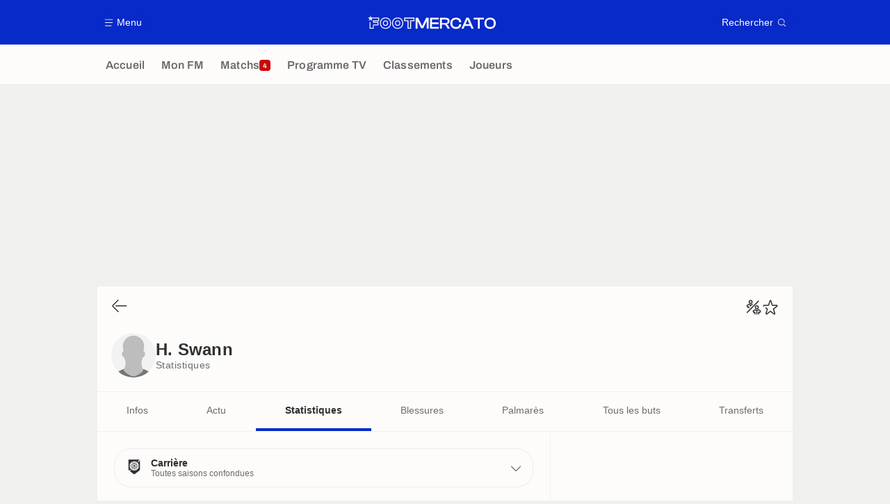

--- FILE ---
content_type: text/html; charset=UTF-8
request_url: https://www.footmercato.net/joueur/harvey-swan/statistique
body_size: 19443
content:
    <!doctype html>
<html lang="fr" class="no-js" >
    <head>
        <meta charset="UTF-8">
        <meta name="viewport" content="width=device-width,initial-scale=1,maximum-scale=1,user-scalable=no">

                                            <link rel="preconnect" href="https://optiyield.opti-digital.com">
                <link rel="dns-prefetch" href="https://optiyield.opti-digital.com">
                        <link rel="preconnect" href="https://securepubads.g.doubleclick.net">
            <link rel="dns-prefetch" href="https://securepubads.g.doubleclick.net">
            <link rel="preconnect" href="https://c.amazon-adsystem.com">
            <link rel="dns-prefetch" href="https://c.amazon-adsystem.com">
            <link rel="preconnect" href="https://ib.adnxs.com">
            <link rel="dns-prefetch" href="https://ib.adnxs.com">
                                                <link rel="preconnect" href="https://sdk.privacy-center.org">
                    <link rel="dns-prefetch" href="https://sdk.privacy-center.org">
                                            <link rel="preconnect" href="https://logs1409.xiti.com">
        <link rel="dns-prefetch" href="https://logs1409.xiti.com">

                            
                                <script>document.documentElement.classList.remove("no-js");</script>
        
                    <style>body{background:#fff;-webkit-animation:-start 6s steps(1,end) 0s 1 normal both;-moz-animation:-start 6s steps(1,end) 0s 1 normal both;-ms-animation:-start 6s steps(1,end) 0s 1 normal both;animation:-start 6s steps(1,end) 0s 1 normal both}@-webkit-keyframes -start{from{visibility:hidden}to{visibility:visible}}@-moz-keyframes -start{from{visibility:hidden}to{visibility:visible}}@-ms-keyframes -start{from{visibility:hidden}to{visibility:visible}}@-o-keyframes -start{from{visibility:hidden}to{visibility:visible}}@keyframes -start{from{visibility:hidden}to{visibility:visible}}</style>
            <noscript><style>body{-webkit-animation:none;-moz-animation:none;-ms-animation:none;animation:none}</style></noscript>
                        










<style>
:root, body .forceLightmode {
    --grey1000: #303030;
    --grey1000rgb: 48,48,48;
    --grey900: #474747;
    --grey800: #6B6B6B;
    --grey400: #E1E1E0;
    --grey300: #EEECEC;
    --grey200: #F0F0EF;
    --grey100: #F2F2F2;
    --grey0: #FEFCFB;
    --grey0rgb: 254,252,251;
    --primary: #072AC8;
    --primaryRGB: 7,42,200;
    --onPrimary: #FEFCFB;
    --onPrimaryRGB: 254,252,251;

    --secondary: #CA0709;
    --secondaryRGB: 202,7,9;
    --onSecondary: #FEFCFB;
    --onSecondaryRGB: 254,252,251;

    --yellow-card: #FFC107;
    --red-card: #D32F2F;

    --success: #7CB342;
    --warning: #FDB935;
    --danger: #E53935;

    --live: #CA0709;
    --liveRGB: 202,7,9;
    --onLive: #FEFCFB;

    --betclic: #E20014;
    --parionssport: #00265A;
    --pmu: #007831;
    --unibet: #3AAA35;
    --winamax: #B5121B;
    --zebet: #CF0C1C;
}

body.darkmode, body .forceDarkmode {
            --grey1000: #FEFCFB;
            --grey1000rgb: 254,252,251;
            --grey900: #B8B8B8;
            --grey800: #98989F;
            --grey400: #0D0D0D;
            --grey300: #242424;
            --grey200: #000000;
            --grey100: #2C2C2E;
            --grey0: #171717;
            --grey0rgb: 23,23,23;
    
    --primary: #2972FA;
    --primaryRGB: 41,114,250;
    --onPrimary: #171717;
    --onPrimaryRGB: 23,23,23;

    --secondary: #EF3120;
    --secondaryRGB: 239,49,32;
    --onSecondary: #FEFCFB;
    --onSecondaryRGB: 254,252,251;

    --yellow-card: #FFC107;
    --red-card: #D32F2F;

    --success: #3BC14F;
    --warning: #FCB045;
    --danger: #FC5545;

    --live: #EF3120;
    --liveRGB: 239,49,32;
    --onLive: #FEFCFB;

    --betclicDark: #FF707D;
    --parionssportDark: #063574;
    --pmuDark: #00B84B;
    --unibetDark: #77D373;
    --winamaxDark: #F27D84;
    --zebetDark: #F77882;
}
</style>

            <link rel="stylesheet" href="https://www.footmercato.net/build/css/common.2f823942.css">
                    
                    <title>Stats Harvey Jericho Juno Swann, Statistiques Saison </title>
<meta name="description" content="Toutes les statistiques de Harvey Jericho Juno Swann pour la saison  : temps de jeu, buts, cartons, fautes..."/>


<meta property="og:site_name" content="Foot Mercato : Info Transferts Football - Actu Foot Transfert"/>
<meta property="og:url" content="https://www.footmercato.net/joueur/harvey-swan/statistique"/>
<meta property="og:type" content="website"/>
<meta property="og:title" content="Stats Harvey Jericho Juno Swann, Statistiques Saison "/>
<meta property="og:description" content="Toutes les statistiques de Harvey Jericho Juno Swann pour la saison  : temps de jeu, buts, cartons, fautes..."/>
<meta property="og:image" content="https://www.footmercato.net/build/images/cover-fr.97524046.jpg"/>
    <meta property="og:image:width" content="1200"/>
    <meta property="og:image:height" content="675"/>

<meta name="twitter:site" content="@footmercato"/>
<meta name="twitter:card" content="summary_large_image"/>
<meta name="twitter:title" content="Stats Harvey Jericho Juno Swann, Statistiques Saison "/>
<meta name="twitter:description" content="Toutes les statistiques de Harvey Jericho Juno Swann pour la saison  : temps de jeu, buts, cartons, fautes..."/>
<meta name="twitter:image" content="https://www.footmercato.net/build/images/cover-fr.97524046.jpg"/>
<meta name="twitter:url" content="https://www.footmercato.net/joueur/harvey-swan/statistique"/>
<meta name="twitter:app:name:iphone" content="Foot Mercato"/>
<meta name="twitter:app:id:iphone" content="537919329"/>
<meta name="twitter:app:name:ipad" content="Foot Mercato"/>
<meta name="twitter:app:id:ipad" content="537919329"/>
<meta name="twitter:app:name:googleplay" content="Foot Mercato"/>
<meta name="twitter:app:id:googleplay" content="net.footmercato.mobile"/>
<meta name="twitter:widgets:theme" content=""/>
    <meta name="twitter:creator" content=""/>

<meta property="fb:app_id" content="188207067884072"/>

    <link rel="canonical" href="https://www.footmercato.net/joueur/harvey-swan/statistique"/>







<meta name="robots" content="max-image-preview:large">

<meta name="apple-mobile-web-app-title" content="Foot Mercato">
<meta name="apple-itunes-app" content="app-id=537919329">
<meta name="application-name" content="Foot Mercato">

    <meta name="theme-color" content="#f3f3f2">

<meta name="msapplication-TileColor" content="#072AC8">
<meta name="msapplication-TileImage" content="https://www.footmercato.net/build/favicons/mstile-150x150.png">
<meta name="msapplication-config" content="https://www.footmercato.net/browserconfig.xml">

        
        <link rel="manifest" href="https://www.footmercato.net/manifest.json">
        <link rel="apple-touch-icon" href="https://www.footmercato.net/build/favicons/apple-touch-icon.003c90f9.png">
<link rel="icon" type="image/png" sizes="16x16" href="https://www.footmercato.net/build/favicons/favicon-16x16.92bf6a1d.png">
<link rel="icon" type="image/png" id="favicon32" sizes="32x32" href="https://www.footmercato.net/build/favicons/favicon-32x32.45ab321b.png" data-src-alert="https://www.footmercato.net/build/favicons/favicon-32x32-alert.4f670079.png" data-src="https://www.footmercato.net/build/favicons/favicon-32x32.45ab321b.png">
<link rel="icon" type="image/png" sizes="192x192" href="https://www.footmercato.net/build/favicons/android-chrome-192x192.88189be8.png"  />
<link rel="icon" type="image/png" sizes="512x512" href="https://www.footmercato.net/build/favicons/android-chrome-512x512.b8dfbce8.png"  />
<link rel="mask-icon" href="https://www.footmercato.net/build/favicons/safari-pinned-tab.430333f4.svg" color="#072ac8">


                    <script type="application/ld+json">
                [{"@context":"https:\/\/schema.org","@type":"BreadcrumbList","itemListElement":[{"@type":"ListItem","name":"Accueil","position":1,"item":"https:\/\/www.footmercato.net\/"},{"@type":"ListItem","name":"Joueurs","position":2,"item":"https:\/\/www.footmercato.net\/joueur\/"},{"@type":"ListItem","name":"Harvey Jericho Juno Swann","position":3,"item":"https:\/\/www.footmercato.net\/joueur\/harvey-swan\/"},{"@type":"ListItem","name":"Statistiques","position":4}]}]
            </script>
                    </head>

    <body class="page page--player_stats pagePerson  "  data-id="6637633962699999490" data-page="player_stats"  data-website="Foot Mercato" data-privacyPolicyURL="https://www.footmercato.net/politique-cookie" data-disqus=footmercato-1 >
                                            <div class="reg-int">
                        <div id="/45503615/tab_footmercato/interstitiel_data"
             class="gtag gtag--t gtag--int "
             data-sizes='[[1, 1]]'
             data-context="tab"
             data-code="interstitiel_data"
             data-path="/45503615/tab_footmercato/interstitiel_data"
             data-appnexus-id=""
             data-teads-id=""
             data-pubmatic-id=""
             data-rubicon-id=""
             data-ix-id=""
                             data-equativ-id=""
             data-mediasquare-id=""
             data-nexx360-id=""
             data-seedtag-id=""
             data-taboola-id=""
             data-smilewanted-id=""
             data-optidigital-id=""
             data-ttd-id=""
                
        ></div>
    

                        <div id="/45503615/mweb_footmercato/interstitiel_data"
             class="gtag gtag--m gtag--int "
             data-sizes='[[1, 1]]'
             data-context="mweb"
             data-code="interstitiel_data"
             data-path="/45503615/mweb_footmercato/interstitiel_data"
             data-appnexus-id=""
             data-teads-id=""
             data-pubmatic-id=""
             data-rubicon-id=""
             data-ix-id=""
                             data-equativ-id=""
             data-mediasquare-id=""
             data-nexx360-id=""
             data-seedtag-id=""
             data-taboola-id=""
             data-smilewanted-id=""
             data-optidigital-id=""
             data-ttd-id=""
                
        ></div>
    
        </div>
        <div class="reg-ovr">
                <div id="/45503615/mweb_footmercato/overlay_data"
             class="gtag gtag--m gtag--ovr "
             data-sizes='[[300, 50], [320, 50], [300, 100], [320, 100], &quot;fluid&quot;]'
             data-context="mweb"
             data-code="overlay_data"
             data-path="/45503615/mweb_footmercato/overlay_data"
             data-appnexus-id="19062951"
             data-teads-id="130817"
             data-pubmatic-id=""
             data-rubicon-id="306442"
             data-ix-id="559156"
                             data-equativ-id="91512"
             data-mediasquare-id="footmercato.net_overlay-data_atf_banner_mobile"
             data-nexx360-id="iwmqzulr"
             data-seedtag-id="34290298"
             data-taboola-id="MWeb_FootMercato/Overlay_DATA"
             data-smilewanted-id="adversport.com_hb_3"
             data-optidigital-id="DATA_Overlay"
             data-ttd-id="MWeb_FootMercato/Overlay_DATA"
                
        ></div>
    
    <a class="reg-ovr_close hidden">&times;</a>
</div>


                                                
                            <div class="main">
                                            <header class="logoHeader">
    <div class="logoHeader__container">
        
<a  class="button button--alternate button--medium   "   role=button data-menumodal=open aria-label=Menu>
    <span class="button__iconWrapper">
            
<svg xmlns="http://www.w3.org/2000/svg" width="13" height="13" fill="currentColor" viewBox="0 0 24 24">
    <path d="M2.25 4.5h19.5c.413 0 .75-.338.75-.75a.752.752 0 0 0-.75-.75H2.25a.752.752 0 0 0-.75.75c0 .412.337.75.75.75ZM21.75 11.25H2.25a.752.752 0 0 0-.75.75c0 .412.337.75.75.75h19.5c.413 0 .75-.338.75-.75a.752.752 0 0 0-.75-.75ZM18.75 19.5H2.25a.752.752 0 0 0-.75.75c0 .413.337.75.75.75h16.5c.413 0 .75-.337.75-.75a.752.752 0 0 0-.75-.75Z"/>
</svg>


        </span><span class="button__textWrapper">Menu</span>
</a>


                    <a href="https://www.footmercato.net/" class="logoHeader__logo" aria-label="Foot Mercato : Info Transferts Football - Actu Foot Transfert">
                
<svg xmlns="http://www.w3.org/2000/svg" fill="none" viewBox="0 0 386 40" width="184" height="19">
      <title>Foot Mercato : Info Transferts Football - Actu Foot Transfert</title>
      <path fill="currentColor" fill-rule="evenodd" d="M33.93 6.07H10.35L8.38 0 6.4 6.07h-.64v.02H0l5.18 3.76-1.98 6.08 5.18-3.76 5.17 3.76-1.98-6.08 1.83-1.33h17.95v5.91H15.5v7h13.86l.01 5.35H15.5v10H7.68l.03-17.89-2.49 1.83-.04 18.51h12.74l.01-10h13.95l-.02-10.24H18.28v-2.12h15.64l.01-10.8ZM166.76 25.5l-2.77 6.53-2.87-6.55-9.37-18.9h-7.54v32.94h5.78V19.36l-.17-4.1 1.78 4.24 8.99 18.09h6.61l8.99-18.1 1.78-4.23-.17 4.12v20.14h5.77V6.58h-7.54l-9.27 18.92Zm47.42 14.02h-26.37V6.58h26.37v5.26h-20.6v8.5h19.88v5.22h-19.88v8.7h20.6v5.26Zm23.42-13.91c5.86-.55 9.21-3.88 9.21-9.23 0-6.14-4.54-9.8-12.13-9.8h-17v32.94h5.77V27h5.63c4 0 5.4 1.12 6.73 3.48l5.19 9.04h6.63l-5.63-9.8c-1.15-2.03-2.27-3.38-4.4-4.11Zm3.24-8.51c0 3.75-1.8 5.27-6.21 5.27h-11.21V11.84h11.21c4.37 0 6.21 1.57 6.21 5.26Zm12.88-6.38C256.75 7.69 261 6.09 266 6.09c9.37 0 15.69 5.17 15.68 12.85v1h-6.3v-1c0-4.84-3.16-7.3-9.38-7.3-7.45 0-10.88 3.67-10.88 11.41s3.47 11.35 10.93 11.35c6.31 0 9.38-2.39 9.38-7.3v-.91h6.3v.91a11.7 11.7 0 0 1-4.4 9.45C274.52 38.81 270.6 40 266 40c-5 0-9.29-1.59-12.34-4.63-3.05-3.04-4.66-7.27-4.66-12.32 0-5.05 1.69-9.3 4.72-12.33Zm51.02-4.14h-7.69l-14.64 32.94h6.4l3.71-8.41h16.66l3.7 8.41h6.5L304.81 6.75l-.07-.17ZM300.85 12l1.8 4.42 4.2 9.45h-12l4.2-9.46 1.8-4.41Zm31.08-.16h-12.7V6.58h31.08v5.26h-12.65v27.68h-5.73V11.84Zm36.96-5.75c-5 0-9.33 1.6-12.39 4.63-3.06 3.03-4.69 7.3-4.69 12.33s1.62 9.28 4.69 12.32c3.07 3.04 7.35 4.63 12.39 4.63C379.3 40 386 33.35 386 23.05c0-10.3-6.7-16.96-17.11-16.96Zm11.07 17c0 7.74-3.52 11.35-11.07 11.35-7.55 0-11-3.5-11-11.35s3.5-11.41 11-11.41S380 15.27 380 23.05l-.04.04Zm-343.31-.36c0 10.18 6.74 17 16.74 17 10.04 0 16.78-6.82 16.78-17s-6.77-17-16.78-17c-10.01 0-16.74 6.82-16.74 17Zm2.66.04c0-8.69 5.53-14.3 14.08-14.3a14.05 14.05 0 0 1 10.29 3.86c2.51 2.53 3.83 6.14 3.83 10.44s-1.32 7.9-3.83 10.44a14.09 14.09 0 0 1-10.29 3.86c-8.55 0-14.08-5.61-14.08-14.3Zm6.27-.01c0 5.32 2.7 8.14 7.81 8.14h.01c5.13 0 7.83-2.8 7.83-8.14 0-5.34-2.71-8.16-7.84-8.16-6.46 0-7.81 4.44-7.81 8.16Zm2.74 0c0-3.98 1.37-5.45 5.07-5.45h.01c3.67 0 5.09 1.49 5.09 5.45s-1.4 5.43-5.1 5.43c-3.7 0-5.07-1.45-5.07-5.43ZM90 39.73c-10 0-16.74-6.82-16.74-17S80 5.81 90 5.81c10 0 16.78 6.82 16.78 17S100 39.73 90 39.73Zm0-31.26c-8.55 0-14.08 5.61-14.08 14.3 0 8.69 5.53 14.3 14.08 14.3a14.09 14.09 0 0 0 10.29-3.86 14.49 14.49 0 0 0 3.83-10.44 14.45 14.45 0 0 0-3.83-10.44A14.05 14.05 0 0 0 90 8.47Zm0 22.43c-5.11 0-7.82-2.82-7.82-8.14 0-3.72 1.36-8.16 7.82-8.16 5.12 0 7.83 2.82 7.83 8.16S95.13 30.9 90 30.9Zm0-13.59c-3.69 0-5.07 1.47-5.07 5.45 0 3.98 1.38 5.43 5.07 5.43 3.69 0 5.1-1.47 5.1-5.43s-1.43-5.45-5.1-5.45Zm29.78 22.22h10.83V17.1h10.1v-11h-31.07v11h10.14v22.43Zm7.9-2.88h-5.07l.05-22.37h-10.14V9h25.26v5.23h-10.1v22.42Z" clip-rule="evenodd"/>
</svg>


            </a>
        
         
<a  class="button button--alternate button--medium   "   role=button data-searchmodal=open aria-label=Rechercher>
    <span class="button__textWrapper">Rechercher</span><span class="button__iconWrapper">
            
<svg xmlns="http://www.w3.org/2000/svg" width="13" height="13" fill="currentColor" viewBox="0 0 24 24">
    <path d="M22.282 21.218 16.8 15.735a.747.747 0 0 0-1.058 0c-2.91 2.902-7.642 2.902-10.552 0A7.421 7.421 0 0 1 3 10.455c0-1.988.78-3.862 2.19-5.265A7.386 7.386 0 0 1 10.455 3c1.995 0 3.87.78 5.28 2.19a7.411 7.411 0 0 1 1.822 7.552.751.751 0 0 0 .48.945.751.751 0 0 0 .945-.48A8.897 8.897 0 0 0 16.8 4.14a8.901 8.901 0 0 0-6.338-2.625 8.902 8.902 0 0 0-6.33 2.625 8.871 8.871 0 0 0-2.625 6.33c0 2.393.93 4.65 2.625 6.345a9.046 9.046 0 0 0 6.33 2.617 8.964 8.964 0 0 0 5.783-2.114l4.98 4.98c.15.15.337.217.532.217a.747.747 0 0 0 .532-1.275l-.007-.023Z"/>
</svg>


        </span>
</a>

    </div>
</header>

                        <div class="mainNavigation">
    <nav class="mainNavigation__container">
        <ul class="mainNavigation__list">
                            <li class="mainNavigation__item">
                    <a href=/ class="mainNavigationButton   " >
    <span class="mainNavigationButton__iconText">
<svg xmlns="http://www.w3.org/2000/svg" width="24" height="24" fill="currentColor" viewBox="0 0 24 24">
    <path class="svgActive" d="m21.367 8.182-7.5-6.022a2.959 2.959 0 0 0-3.735 0l-7.5 6.022a3.02 3.02 0 0 0-1.132 2.37v9.765c0 1.208.96 2.19 2.145 2.19h3.712c1.186 0 2.145-.982 2.145-2.19v-4.95c0-.382.285-.69.646-.69h3.712c.353 0 .645.308.645.69v4.95c0 1.208.96 2.19 2.145 2.19h3.713c1.184 0 2.145-.982 2.145-2.19v-9.764a3.02 3.02 0 0 0-1.133-2.37h-.008Z"/>
    <path class="svgInactive" d="m21.367 8.182-7.5-6.022a2.948 2.948 0 0 0-3.727 0l-7.5 6.022a3.05 3.05 0 0 0-1.14 2.37v8.198c0 .413.337.75.75.75s.75-.337.75-.75v-8.197c0-.466.21-.916.578-1.2l7.5-6.023a1.468 1.468 0 0 1 1.852 0l7.508 6.022c.36.285.57.728.57 1.2v9.758c0 .383-.293.69-.645.69H16.65c-.352 0-.645-.308-.645-.69v-4.95c0-1.207-.96-2.19-2.137-2.19h-3.72c-1.178 0-2.138.982-2.138 2.19v4.95c0 .383-.292.69-.645.69H3.757a.752.752 0 0 0-.75.75c0 .413.338.75.75.75h3.608c1.185 0 2.145-.983 2.145-2.19v-4.95c0-.383.285-.69.638-.69h3.72c.352 0 .637.307.637.69v4.95c0 1.207.96 2.19 2.145 2.19h3.713c1.184 0 2.145-.983 2.145-2.19v-9.757c0-.923-.428-1.808-1.133-2.37h-.008Z"/>
</svg>

<span class="mainNavigationButton__iconText__shortText">Accueil</span>
        <span class="mainNavigationButton__iconText__text">Accueil</span>
    </span></a>

                </li>
                            <li class="mainNavigation__item">
                    <a href=/mon-fm/ class="mainNavigationButton   " >
    <span class="mainNavigationButton__iconText">
<svg xmlns="http://www.w3.org/2000/svg" width="24" height="24" fill="currentColor" viewBox="0 0 24 24">
  <path class="svgActive" d="M22.417 9.457c-.217-.637-.78-1.05-1.44-1.05l-5.767-.03-1.838-5.872a1.433 1.433 0 0 0-1.38-1.012c-.637 0-1.192.404-1.38 1.012L8.76 8.4H3.007c-.66 0-1.222.412-1.44 1.05a1.56 1.56 0 0 0 .533 1.748l4.68 3.547-1.785 5.723c-.203.652.03 1.357.585 1.747a1.476 1.476 0 0 0 1.762-.03l4.613-3.532 4.68 3.532a1.474 1.474 0 0 0 1.762.03c.555-.39.788-1.095.585-1.747l-1.785-5.723 4.68-3.547c.533-.405.75-1.11.533-1.748l.007.008Z"/>
  <path class="svgInactive"  d="M22.418 9.457a1.503 1.503 0 0 0-1.44-1.05l-5.768-.022-1.83-5.88A1.431 1.431 0 0 0 12 1.493c-.637 0-1.185.397-1.38 1.02L8.903 8.024l-.135.383H3.023c-.54 0-1.02.277-1.298.735a1.59 1.59 0 0 0-.045 1.552.747.747 0 0 0 1.013.307A.747.747 0 0 0 3 9.99c-.007-.015 0-.068.023-.082h5.745c.66 0 1.245-.428 1.447-1.073L12 3.12l1.785 5.722a1.526 1.526 0 0 0 1.448 1.073h5.745v.098l-2.633 1.995s-.045.037-.067.06L15.9 13.86s-.075.06-.097.09a.729.729 0 0 0-.188.758l1.943 6.225c.015.06-.015.067-.008.067l-4.68-3.532a1.451 1.451 0 0 0-1.747 0l-4.665 3.54s-.038-.015-.023-.075l1.943-6.226a.81.81 0 0 0-.285-.847l-2.258-1.702a.752.752 0 0 0-1.05.15.752.752 0 0 0 .15 1.05l1.86 1.402-1.785 5.723c-.21.652.03 1.357.585 1.747a1.476 1.476 0 0 0 1.763-.03l4.612-3.532 4.68 3.532a1.474 1.474 0 0 0 1.763.038c.555-.39.787-1.096.585-1.748l-1.785-5.722 2.047-1.546s.053-.037.075-.06l2.558-1.942c.532-.398.75-1.103.532-1.748l-.007-.014Z"/>
</svg>

<span class="mainNavigationButton__iconText__shortText">Mon FM</span>
        <span class="mainNavigationButton__iconText__text">Mon FM</span>
    </span></a>

                </li>
                            <li class="mainNavigation__item">
                    <a href=/live/ class="mainNavigationButton  live " >
    <span class="mainNavigationButton__iconText">
<svg xmlns="http://www.w3.org/2000/svg" width="24" height="24" fill="currentColor" viewBox="0 0 24 24">
    <path class="svgActive" d="M4.5 15V9h-3v6h3ZM9 12c0 1.395.953 2.573 2.25 2.903V9.098A2.994 2.994 0 0 0 9 12ZM15 12a2.994 2.994 0 0 0-2.25-2.902v5.805A2.994 2.994 0 0 0 15 12ZM19.5 9v6h3V9h-3Z"/>
    <path class="svgActive" d="M1.5 6v1.5h3.75c.412 0 .75.338.75.75v7.5c0 .413-.338.75-.75.75H1.5V18a3 3 0 0 0 3 3h6.75v-4.567A4.492 4.492 0 0 1 7.5 12c0-2.227 1.62-4.08 3.75-4.433V3H4.5a3 3 0 0 0-3 3ZM19.5 3h-6.75v4.567A4.492 4.492 0 0 1 16.5 12c0 2.227-1.62 4.08-3.75 4.433V21h6.75a3 3 0 0 0 3-3v-1.5h-3.75a.752.752 0 0 1-.75-.75v-7.5c0-.412.337-.75.75-.75h3.75V6a3 3 0 0 0-3-3Z"/>
    <path class="svgInactive" d="M19.5 3h-15a3 3 0 0 0-3 3v11.25c0 .413.337.75.75.75s.75-.337.75-.75v-.75h2.25c.412 0 .75-.337.75-.75v-7.5a.752.752 0 0 0-.75-.75H3V6c0-.825.675-1.5 1.5-1.5h6.75v3.067A4.505 4.505 0 0 0 7.5 12a4.505 4.505 0 0 0 3.75 4.433V19.5h-7.5a.752.752 0 0 0-.75.75c0 .413.337.75.75.75H19.5a3 3 0 0 0 3-3V6a3 3 0 0 0-3-3Zm-15 6v6H3V9h1.5Zm8.25.105A3 3 0 0 1 15 12a3 3 0 0 1-2.25 2.895v-5.79ZM9 12a3 3 0 0 1 2.25-2.895v5.79A3 3 0 0 1 9 12Zm10.5 7.5h-6.75v-3.067A4.505 4.505 0 0 0 16.5 12a4.505 4.505 0 0 0-3.75-4.433V4.5h6.75c.825 0 1.5.675 1.5 1.5v1.5h-2.25a.752.752 0 0 0-.75.75v7.5c0 .413.337.75.75.75H21V18c0 .825-.675 1.5-1.5 1.5ZM21 15h-1.5V9H21v6Z"/>
</svg>

<span class="mainNavigationButton__iconText__shortText">Matchs</span>
        <span class="mainNavigationButton__iconText__text">Matchs</span>
    </span><span class="mainNavigationButton__badge">
            
<span class="count count--secondary count--tiny">4</span>

        </span></a>

                </li>
                            <li class="mainNavigation__item">
                    <a href=/programme-tv/ class="mainNavigationButton   " >
    <span class="mainNavigationButton__iconText">
<svg xmlns="http://www.w3.org/2000/svg" width="24" height="24" fill="currentColor" viewBox="0 0 24 24">
    <path class="svgActive" fill-rule="evenodd" clip-rule="evenodd" d="M22.5 15.75V6a3 3 0 0 0-3-3h-15a3 3 0 0 0-3 3v9.75c0 1.335.87 2.468 2.078 2.858l-1.11 1.11a.756.756 0 0 0 0 1.064c.15.143.337.218.532.218a.768.768 0 0 0 .533-.218l2.032-2.032h12.87l2.033 2.032c.15.143.337.218.532.218a.768.768 0 0 0 .532-.218.756.756 0 0 0 0-1.064l-1.11-1.11A3.002 3.002 0 0 0 22.5 15.75Zm-12-7.5H9v6c0 .412-.338.75-.75.75a.752.752 0 0 1-.75-.75v-6H6a.752.752 0 0 1-.75-.75c0-.412.338-.75.75-.75h4.5c.412 0 .75.338.75.75s-.338.75-.75.75Zm5.962 6.24a.747.747 0 0 1-.712.51.936.936 0 0 1-.24-.037.752.752 0 0 1-.473-.48l-2.25-6.743a.758.758 0 0 1 .473-.953.758.758 0 0 1 .953.473l1.537 4.613 1.538-4.613c.134-.39.555-.6.952-.473.39.136.6.556.473.953l-2.25 6.742v.008Z"/>
    <path class="svgInactive" d="M22.5 15.78V5.97A2.977 2.977 0 0 0 19.53 3H4.47A2.977 2.977 0 0 0 1.5 5.97V15c0 .412.337.75.75.75S3 15.412 3 15V5.97c0-.81.66-1.47 1.47-1.47h15.06c.81 0 1.47.66 1.47 1.47v9.81c0 .81-.66 1.47-1.47 1.47H5.25a.747.747 0 0 0-.285.06.753.753 0 0 0-.247.165l-2.25 2.25A.747.747 0 0 0 3 21a.768.768 0 0 0 .533-.218l2.032-2.032h12.877l2.033 2.032c.15.15.337.218.532.218a.747.747 0 0 0 .532-1.275l-1.116-1.117a2.955 2.955 0 0 0 2.085-2.82l-.008-.008Z"/>
    <path class="svgInactive" d="M8.25 15c.412 0 .75-.338.75-.75v-6h1.5c.412 0 .75-.338.75-.75a.752.752 0 0 0-.75-.75H6a.752.752 0 0 0-.75.75c0 .412.338.75.75.75h1.5v6c0 .412.338.75.75.75ZM15.068 14.543l.045.09c.03.052.067.097.105.142.022.022.037.045.06.06.067.052.135.09.21.12l.015.008c.075.022.15.037.232.037a.794.794 0 0 0 .233-.037l.015-.008a.728.728 0 0 0 .21-.12c.022-.023.045-.038.06-.06a.635.635 0 0 0 .105-.143c.015-.03.03-.052.045-.09.007-.022.022-.037.03-.052l2.25-6.75a.761.761 0 0 0-.473-.953.741.741 0 0 0-.945.473l-1.537 4.62-1.538-4.62a.749.749 0 1 0-1.417.48l2.25 6.75.03.053h.015Z"/>
</svg>

<span class="mainNavigationButton__iconText__shortText">Prog TV</span>
        <span class="mainNavigationButton__iconText__text">Programme TV</span>
    </span></a>

                </li>
                            <li class="mainNavigation__item">
                    <a href=/classement/ class="mainNavigationButton   " >
    <span class="mainNavigationButton__iconText">
<svg xmlns="http://www.w3.org/2000/svg" width="24" height="24" fill="currentColor" viewBox="0 0 24 24">
    <path class="svgActive" d="M18.75 11.25h-3V4.5a3 3 0 0 0-3-3h-1.5a3 3 0 0 0-3 3v3.75h-3a3 3 0 0 0-3 3v8.25a3 3 0 0 0 3 3h13.5a3 3 0 0 0 3-3v-5.25a3 3 0 0 0-3-3Zm.57 6.262c-.12.18-.293.316-.518.413-.224.098-.487.15-.787.15-.338 0-.623-.052-.848-.157a1.11 1.11 0 0 1-.517-.435 1.192 1.192 0 0 1-.172-.638v-.098h.81v.113c0 .172.06.315.172.413.12.105.293.15.517.15.226 0 .383-.045.503-.15.12-.098.18-.256.18-.458 0-.158-.03-.277-.098-.36a.43.43 0 0 0-.247-.18.955.955 0 0 0-.33-.06h-.367v-.63h.36c.112 0 .21-.015.3-.06a.53.53 0 0 0 .217-.188.605.605 0 0 0 .082-.322.651.651 0 0 0-.075-.315.446.446 0 0 0-.21-.18.803.803 0 0 0-.307-.06.813.813 0 0 0-.315.06.45.45 0 0 0-.225.18.612.612 0 0 0-.075.3v.09h-.795v-.15c0-.225.053-.42.172-.592.12-.166.285-.3.503-.398a1.94 1.94 0 0 1 .75-.135c.285 0 .532.037.75.128.21.09.375.217.495.39.12.165.18.367.18.6a.953.953 0 0 1-.323.72c-.097.082-.202.15-.33.202v.03c.218.06.398.18.533.345.135.172.21.39.21.66-.008.24-.067.45-.195.622Zm-8.513-12.87c.128-.007.285-.045.458-.09.172-.052.352-.112.525-.187.18-.075.338-.15.473-.24h.374v3.45h.915v.675h-2.737v-.675h.982v-2.43h-.99v-.502ZM7.507 15H4.516v-.217c0-.18.038-.345.098-.488.067-.15.15-.285.262-.412.112-.12.24-.24.375-.353.135-.112.277-.217.42-.322.165-.128.322-.248.465-.368.15-.12.263-.248.36-.39a.8.8 0 0 0 .135-.457.595.595 0 0 0-.06-.24.594.594 0 0 0-.188-.203.672.672 0 0 0-.345-.075c-.15 0-.27.023-.367.075a.455.455 0 0 0-.218.21.633.633 0 0 0-.074.33v.217h-.803s0-.052-.015-.082c0-.037-.007-.082-.007-.135 0-.293.067-.533.202-.72.135-.188.315-.33.548-.42.232-.09.487-.135.78-.135.262 0 .487.037.667.105.173.075.315.172.428.3.104.12.18.247.232.39a1.302 1.302 0 0 1-.038.93c-.067.158-.157.3-.277.435-.112.143-.255.27-.412.398-.158.127-.33.247-.51.375-.09.06-.18.127-.263.187a2.96 2.96 0 0 0-.21.165c-.053.06-.098.113-.135.165h1.942V15Z"/>
    <path class="svgInactive" d="M18.75 11.25h-3V4.5a3 3 0 0 0-3-3h-1.5a3 3 0 0 0-3 3v3.75H4.905a2.66 2.66 0 0 0-2.655 2.655v7.845c0 .413.337.75.75.75s.75-.337.75-.75v-7.845c0-.637.518-1.155 1.155-1.155H8.25V21H6a.752.752 0 0 0-.75.75c0 .413.338.75.75.75h12.75a3 3 0 0 0 3-3v-5.25a3 3 0 0 0-3-3ZM14.25 21h-4.5V4.5c0-.825.675-1.5 1.5-1.5h1.5c.825 0 1.5.675 1.5 1.5V21Zm6-1.5c0 .825-.675 1.5-1.5 1.5h-3v-8.25h3c.825 0 1.5.675 1.5 1.5v5.25Z"/>
    <path class="svgInactive" d="M6.135 12.84c-.15.12-.3.24-.465.367-.142.105-.285.21-.42.323a4.232 4.232 0 0 0-.375.353 1.496 1.496 0 0 0-.262.405 1.19 1.19 0 0 0-.098.495V15H7.5v-.735H5.565a.63.63 0 0 1 .135-.158c.06-.052.128-.112.21-.172.083-.06.173-.12.263-.188.18-.127.352-.247.51-.374.157-.128.3-.255.412-.39.12-.136.21-.286.278-.436.067-.15.105-.33.105-.517 0-.135-.023-.27-.068-.412a1.028 1.028 0 0 0-.232-.398 1.137 1.137 0 0 0-.428-.293 1.708 1.708 0 0 0-.66-.112c-.292 0-.555.045-.78.135-.225.09-.412.232-.547.42-.135.188-.203.428-.203.72v.135a.2.2 0 0 0 .015.082h.803v-.217c0-.135.022-.24.075-.33a.534.534 0 0 1 .217-.21.764.764 0 0 1 .368-.075c.15 0 .262.03.345.082.09.053.15.12.187.203.038.082.06.158.06.24a.818.818 0 0 1-.135.457c-.09.135-.21.27-.36.39v-.007ZM12.638 4.125h-.375c-.143.082-.3.165-.473.24a4.892 4.892 0 0 1-.525.188c-.172.052-.33.082-.457.09v.502h.99v2.43h-.983v.675h2.745v-.675h-.915v-3.45h-.007ZM18.772 15.885v-.022c.128-.053.233-.128.33-.21a.903.903 0 0 0 .323-.713.998.998 0 0 0-.18-.6 1.12 1.12 0 0 0-.495-.39 1.94 1.94 0 0 0-.75-.135c-.285 0-.533.045-.75.143a1.168 1.168 0 0 0-.503.397c-.12.172-.18.367-.18.592v.15h.795v-.09c0-.12.03-.217.075-.3a.465.465 0 0 1 .218-.18.813.813 0 0 1 .315-.06c.12 0 .217.023.307.06.09.038.158.098.21.18a.567.567 0 0 1 .075.308c0 .135-.03.24-.082.322a.48.48 0 0 1-.218.188.651.651 0 0 1-.3.06h-.36v.63h.368c.12 0 .232.015.33.052a.508.508 0 0 1 .247.18c.068.083.098.203.098.36 0 .21-.06.36-.18.466-.12.097-.285.15-.503.15-.217 0-.397-.053-.51-.15a.531.531 0 0 1-.18-.413v-.113h-.81v.105c0 .24.06.45.173.638.112.188.285.33.517.435.225.105.51.157.848.157.307 0 .57-.052.795-.15.225-.097.397-.232.517-.412.12-.172.188-.383.188-.622 0-.27-.068-.488-.21-.66a1.078 1.078 0 0 0-.533-.353h.015Z"/>
</svg>

<span class="mainNavigationButton__iconText__shortText">Class.</span>
        <span class="mainNavigationButton__iconText__text">Classements</span>
    </span></a>

                </li>
                            <li class="mainNavigation__item">
                    <a href=/joueur/ class="mainNavigationButton   " >
    <span class="mainNavigationButton__iconText"><span class="mainNavigationButton__iconText__shortText">Joueurs</span>
        <span class="mainNavigationButton__iconText__text">Joueurs</span>
    </span></a>

                </li>
                    </ul>
    </nav>
</div>

                    
                                                        <div id="/45503615/desk_footmercato/header_data"
             class="gtag gtag--d  gtag--header"
             data-sizes='[[970, 250], [728, 90], [970, 90], [1000, 250]]'
             data-context="desk"
             data-code="header_data"
             data-path="/45503615/desk_footmercato/header_data"
             data-appnexus-id="19062921"
             data-teads-id="130817"
             data-pubmatic-id="3178925"
             data-rubicon-id="703174"
             data-ix-id="559128"
                             data-equativ-id="91491"
             data-mediasquare-id="footmercato.net_header_atf_mban_desktop"
             data-nexx360-id="bma2vyn8"
             data-seedtag-id="34290278"
             data-taboola-id="Desk_FootMercato/Header_DATA"
             data-smilewanted-id="adversport.com_hb_2"
             data-optidigital-id=""
             data-ttd-id="Desk_FootMercato/Header_DATA"
                
        ></div>
    
                    
                            <div class="group group--1 ">
                                    <div class="group__main ">
                        <div class="dataTopBar">
    <div class="dataTopBar__actionBack">
        <button class="dataTopBar__back" aria-label="retour" data-navigationBack>
            
<svg xmlns="http://www.w3.org/2000/svg" width="24" height="24" fill="currentColor" viewBox="0 0 24 24">
    <path d="M21.75 11.25h-15A.752.752 0 0 0 6 12c0 .412.338.75.75.75h15c.413 0 .75-.338.75-.75a.752.752 0 0 0-.75-.75Z" />
    <path d="M3.217 12.533A.742.742 0 0 1 3 12c0-.203.075-.39.217-.533l7.193-7.185a.747.747 0 1 0-1.058-1.057L2.16 10.41A2.23 2.23 0 0 0 1.5 12c0 .6.232 1.162.66 1.59l7.192 7.192c.15.15.338.218.533.218a.747.747 0 0 0 .533-1.275l-7.193-7.193h-.008Z" />
</svg>


        </button>
    </div>

    <div class="dataTopBar__pageDataHeaderIdentity">
        <div class="pageDataHeaderIdentity ">
    <div class="pageDataHeaderIdentity__image pageDataHeaderIdentity__image--person">
            <img
                    src="data:image/svg+xml,%3Csvg%20xmlns='http://www.w3.org/2000/svg'%20viewBox='0%200%2022%2022'%3E%3C/svg%3E"
            data-src="https://www.footmercato.net/build/images/placeholder_player.aa33c38f.svg"
            
                                        alt="Harvey Jericho Juno Swann"
                width="22"        height="22"    />

    </div>
    <div class="pageDataHeaderIdentity__labels">
        <div class="pageDataHeaderIdentity__label">H. Swann</div>
                    <div class="pageDataHeaderIdentity__secondaryLabel">
                                    Statistiques
                            </div>
            </div>
</div>

    </div>

    <div class="dataTopBar__actions">
                    <button
                class="dataTopBar__comparator"
                data-modal="modalComparator"
                data-target="#playerComparator"
                data-filter="player"
                data-api="https://www.footmercato.net/comparator/joueur?playersIds%5B0%5D=6637633962699999490"
                aria-label="Comparer leurs stats"
            >
                
<svg xmlns="http://www.w3.org/2000/svg" width="24" height="24" fill="currentColor" viewBox="0 0 24 24">
    <path d="M13.598 12.098a2.846 2.846 0 0 0 2.842 2.842 2.846 2.846 0 0 0 2.843-2.842 2.846 2.846 0 0 0-2.843-2.843 2.846 2.846 0 0 0-2.842 2.842Zm4.185 0c0 .742-.6 1.342-1.343 1.342a1.341 1.341 0 1 1 0-2.685c.743 0 1.343.6 1.343 1.342Z"/>
    <path d="M22.253 17.003c-1.388-1.26-2.393-1.92-3.248-2.123a.754.754 0 0 0-.637.143 3.23 3.23 0 0 1-.976.524 3.15 3.15 0 0 1-1.897 0c-.36-.12-.69-.3-.982-.524a.748.748 0 0 0-.638-.143c-.855.202-1.86.855-3.248 2.123a.755.755 0 0 0-.165.892l1.066 2.13a.746.746 0 0 0 .93.367l.577-.217v1.575c0 .413.338.75.75.75s.75-.337.75-.75v-2.655a.754.754 0 0 0-1.012-.705l-.953.352-.51-1.012c.502-.435 1.245-1.027 1.867-1.29.338.225.713.397 1.11.532.218.068.435.12.66.158v4.62c0 .413.338.75.75.75.413 0 .75-.337.75-.75v-4.62c.226-.037.45-.09.668-.157.39-.128.758-.308 1.103-.533.622.262 1.364.862 1.867 1.29l-.51 1.012-.953-.352a.754.754 0 0 0-1.012.705v2.655c0 .413.338.75.75.75.413 0 .75-.337.75-.75v-1.575l.578.217a.743.743 0 0 0 .93-.367l1.065-2.13a.755.755 0 0 0-.166-.892h-.014ZM7.56 7.178a2.846 2.846 0 0 0 2.842-2.843A2.846 2.846 0 0 0 7.56 1.492a2.846 2.846 0 0 0-2.843 2.843A2.846 2.846 0 0 0 7.56 7.178ZM7.56 3c.742 0 1.342.6 1.342 1.343a1.341 1.341 0 1 1-2.685 0C6.217 3.6 6.817 3 7.56 3Z"/>
    <path d="m3.57 12.63.585-.218v.593c0 .412.338.75.75.75.413 0 .75-.338.75-.75V11.34a.754.754 0 0 0-1.013-.705l-.96.353-.51-1.013c.503-.435 1.246-1.027 1.86-1.29a4.565 4.565 0 0 0 1.77.682v.983c0 .412.338.75.75.75.413 0 .75-.338.75-.75v-.982a4.475 4.475 0 0 0 1.86-.75.75.75 0 0 0 .188-1.41 1.222 1.222 0 0 0-.232-.083.764.764 0 0 0-.645.143 2.976 2.976 0 0 1-.975.517 3.016 3.016 0 0 1-1.89 0c-.36-.12-.69-.293-.983-.518a.754.754 0 0 0-.637-.142c-.848.202-1.853.855-3.248 2.115a.744.744 0 0 0-.165.893l1.065 2.13c.173.345.57.502.93.367ZM19.373 2.67a.747.747 0 0 0-1.058 0L2.003 18.967a.747.747 0 0 0 .532 1.276.768.768 0 0 0 .533-.218L19.373 3.728a.747.747 0 0 0 0-1.058Z"/>
</svg>


            </button>
                            <button class="dataTopBar__favoriteButton" aria-label="⭐️" data-favorite="0" data-id="6637633962699999490" data-type="persons">
                
<svg xmlns="http://www.w3.org/2000/svg" width="24" height="24" fill="currentColor" viewBox="0 0 24 24">
  <path class="svgActive" d="M22.417 9.457c-.217-.637-.78-1.05-1.44-1.05l-5.767-.03-1.838-5.872a1.433 1.433 0 0 0-1.38-1.012c-.637 0-1.192.404-1.38 1.012L8.76 8.4H3.007c-.66 0-1.222.412-1.44 1.05a1.56 1.56 0 0 0 .533 1.748l4.68 3.547-1.785 5.723c-.203.652.03 1.357.585 1.747a1.476 1.476 0 0 0 1.762-.03l4.613-3.532 4.68 3.532a1.474 1.474 0 0 0 1.762.03c.555-.39.788-1.095.585-1.747l-1.785-5.723 4.68-3.547c.533-.405.75-1.11.533-1.748l.007.008Z"/>
  <path class="svgInactive"  d="M22.418 9.457a1.503 1.503 0 0 0-1.44-1.05l-5.768-.022-1.83-5.88A1.431 1.431 0 0 0 12 1.493c-.637 0-1.185.397-1.38 1.02L8.903 8.024l-.135.383H3.023c-.54 0-1.02.277-1.298.735a1.59 1.59 0 0 0-.045 1.552.747.747 0 0 0 1.013.307A.747.747 0 0 0 3 9.99c-.007-.015 0-.068.023-.082h5.745c.66 0 1.245-.428 1.447-1.073L12 3.12l1.785 5.722a1.526 1.526 0 0 0 1.448 1.073h5.745v.098l-2.633 1.995s-.045.037-.067.06L15.9 13.86s-.075.06-.097.09a.729.729 0 0 0-.188.758l1.943 6.225c.015.06-.015.067-.008.067l-4.68-3.532a1.451 1.451 0 0 0-1.747 0l-4.665 3.54s-.038-.015-.023-.075l1.943-6.226a.81.81 0 0 0-.285-.847l-2.258-1.702a.752.752 0 0 0-1.05.15.752.752 0 0 0 .15 1.05l1.86 1.402-1.785 5.723c-.21.652.03 1.357.585 1.747a1.476 1.476 0 0 0 1.763-.03l4.612-3.532 4.68 3.532a1.474 1.474 0 0 0 1.763.038c.555-.39.787-1.096.585-1.748l-1.785-5.722 2.047-1.546s.053-.037.075-.06l2.558-1.942c.532-.398.75-1.103.532-1.748l-.007-.014Z"/>
</svg>


            </button>
            </div>
</div>

    <div class="dataHeader">
    <div class="dataHeader__pageDataHeaderIdentity">
        <div class="pageDataHeaderIdentity pageDataHeaderIdentity--big">
    <div class="pageDataHeaderIdentity__image pageDataHeaderIdentity__image--person">
            <img
                    src="data:image/svg+xml,%3Csvg%20xmlns='http://www.w3.org/2000/svg'%20viewBox='0%200%2040%2040'%3E%3C/svg%3E"
            data-src="https://www.footmercato.net/build/images/placeholder_player.aa33c38f.svg"
            
                                        alt="Harvey Jericho Juno Swann"
                width="40"        height="40"    />

    </div>
    <h1 class="pageDataHeaderIdentity__labels">
        <div class="pageDataHeaderIdentity__label">H. Swann</div>
                    <div class="pageDataHeaderIdentity__secondaryLabel">
                                    Statistiques
                            </div>
            </h1>
</div>

    </div>
        </div>


                </div>
            
            
                        </div>
    <div class="group group--2 ">
                                    <div class="group__main ">
                        <div class="tabs tabs--menu tabs--scrollable " data-tabs >
    <nav class="tabs__links" data-tabsLinks>
        <ul>
                            <li>
                    <a href="https://www.footmercato.net/joueur/harvey-swan/" class=" "
                       data-tabsLink   >
                                                    Infos
                        
                                            </a>
                                    </li>
                            <li>
                    <a href="https://www.footmercato.net/joueur/harvey-swan/actualite" class=" "
                       data-tabsLink  data-api="https://www.footmercato.net/api/3.0/player/harvey-swan/news" >
                                                    Actu
                        
                                            </a>
                                    </li>
                            <li>
                    <a href="https://www.footmercato.net/joueur/harvey-swan/statistique" class="active "
                       data-tabsLink   >
                                                    Statistiques
                        
                                            </a>
                                    </li>
                            <li>
                    <a href="https://www.footmercato.net/joueur/harvey-swan/blessures" class=" "
                       data-tabsLink   >
                                                    Blessures
                        
                                            </a>
                                    </li>
                            <li>
                    <a href="https://www.footmercato.net/joueur/harvey-swan/palmares" class=" "
                       data-tabsLink   >
                                                    Palmarès
                        
                                            </a>
                                    </li>
                            <li>
                    <a href="https://www.footmercato.net/joueur/harvey-swan/statistique-but" class=" "
                       data-tabsLink   >
                                                    Tous les buts
                        
                                            </a>
                                    </li>
                            <li>
                    <a href="https://www.footmercato.net/joueur/harvey-swan/carriere" class=" "
                       data-tabsLink   >
                                                    Transferts
                        
                                            </a>
                                    </li>
                        <span class="tabs__indicator" data-tabsIndicator></span>
        </ul>
    </nav>
    <div class="tabs__subMenuSlot" data-tabsSubMenuSlot></div>
    </div>


                </div>
            
            
                        </div>
    <div class="group group--3 ">
                                    <div class="group__main ">
                                    <div id="/45503615/mweb_footmercato/atf_data_2"
             class="gtag gtag--m gtag--atf_data_2 "
             data-sizes='[[320, 100], [320, 50], &quot;fluid&quot;]'
             data-context="mweb"
             data-code="atf_data_2"
             data-path="/45503615/mweb_footmercato/atf_data_2"
             data-appnexus-id="19062946"
             data-teads-id="130817"
             data-pubmatic-id="3178946"
             data-rubicon-id="1066838"
             data-ix-id="559151"
                             data-equativ-id="91502"
             data-mediasquare-id="footmercato.net_header_atf_banner_mobile"
             data-nexx360-id="z8hrc2q3"
             data-seedtag-id="34290317"
             data-taboola-id="MWeb_FootMercato/ATF_DATA_2"
             data-smilewanted-id="adversport.com_hb_4"
             data-optidigital-id=""
             data-ttd-id="MWeb_FootMercato/ATF_DATA_2"
                
        ></div>
    

    
<div class="blockSingle " >
    <div class="blockSingle__container">
        
        <div class="blockSingle__content ">
            <div class="select " >
    
    <div class="select__input" data-select="1">
                                    <a role="button" aria-label="Carrière" class="select__inputButton" data-selectbutton="1">
                                                                <div class="select__inputButtonImages" data-selectimage>
                                                                                        <span class="select__inputButtonImage">
                                        <img
                    src="data:image/svg+xml,%3Csvg%20xmlns='http://www.w3.org/2000/svg'%20viewBox='0%200%2024%2024'%3E%3C/svg%3E"
            data-src="https://www.footmercato.net/build/images/default_club_grey.27d27fcf.png"
            
                                        alt="?"
                width="24"        height="24"    />

                                </span>
                                                    </div>
                                        <span class="select__inputButtonLabels">
                                                    <span class="select__inputButtonLabel" data-selectlabel>Carrière</span>
                                                                            <span class="select__inputButtonSubLabel" data-selectsublabel>Toutes saisons confondues</span>
                                            </span>
                    <span class="select__inputButtonChevron">
                        
<svg xmlns="http://www.w3.org/2000/svg" width="16" height="16" fill="currentColor" viewBox="0 0 24 24">
    <path d="M12 20.25a2.54 2.54 0 0 1-1.785-.735l-8.498-8.498A.747.747 0 1 1 2.775 9.96l8.497 8.497c.398.398 1.05.398 1.448 0l8.497-8.497a.747.747 0 1 1 1.058 1.057l-8.498 8.498a2.508 2.508 0 0 1-1.785.735H12Z"/>
</svg>


                    </span>
                </a>
                                                                    <ul class="select__floatingList hidden" data-selectlist="1">
                            <li class="select__item">
                    <a role="button"
                       class="select__itemButton active select__itemButton--withSubLabel"
                                                  data-selectitem="1"
                           data-filter="seasonClub"
                           data-value="career"
                           data-target=".playerStats"
                                                                                                                              >
                        <div class="select__inputButtonImages" data-selectimage>
                                                                                        <span class="select__inputButtonImage">
                                        <img
                    src="data:image/svg+xml,%3Csvg%20xmlns='http://www.w3.org/2000/svg'%20viewBox='0%200%2024%2024'%3E%3C/svg%3E"
            data-src="https://www.footmercato.net/build/images/default_club_grey.27d27fcf.png"
            
                                        alt="?"
                width="24"        height="24"    />

                                </span>
                                                    </div>
                        <span class="select__itemWrapper">
                            <span class="select__itemLabel" data-selectlabel>Carrière</span>
                            <span class="select__itemSubLabel" data-selectsublabel>Toutes saisons confondues</span>
                        </span>
                    </a>
                </li>
                            <li class="select__item">
                    <a role="button"
                       class="select__itemButton  select__itemButton--withSubLabel"
                                                  data-selectitem="1"
                           data-filter="seasonClub"
                           data-value="2021_5508266206814396415"
                           data-target=".playerStats"
                                                                                                                              >
                        <div class="select__inputButtonImages" data-selectimage>
                                                                                        <span class="select__inputButtonImage">
                                        <img
                    src="data:image/svg+xml,%3Csvg%20xmlns='http://www.w3.org/2000/svg'%20viewBox='0%200%2024%2024'%3E%3C/svg%3E"
            data-src="https://assets-fr.imgfoot.com/media/cache/60x60/club/cowdenbeath.png"
            
                                        alt="Logo Cowdenbeath"
                width="24"        height="24"    />

                                </span>
                                                    </div>
                        <span class="select__itemWrapper">
                            <span class="select__itemLabel" data-selectlabel>Cowdenbeath</span>
                            <span class="select__itemSubLabel" data-selectsublabel>Saison 2021/2022</span>
                        </span>
                    </a>
                </li>
                            <li class="select__item">
                    <a role="button"
                       class="select__itemButton  select__itemButton--withSubLabel"
                                                  data-selectitem="1"
                           data-filter="seasonClub"
                           data-value="2020_5508266206814396415"
                           data-target=".playerStats"
                                                                                                                              >
                        <div class="select__inputButtonImages" data-selectimage>
                                                                                        <span class="select__inputButtonImage">
                                        <img
                    src="data:image/svg+xml,%3Csvg%20xmlns='http://www.w3.org/2000/svg'%20viewBox='0%200%2024%2024'%3E%3C/svg%3E"
            data-src="https://assets-fr.imgfoot.com/media/cache/60x60/club/cowdenbeath.png"
            
                                        alt="Logo Cowdenbeath"
                width="24"        height="24"    />

                                </span>
                                                    </div>
                        <span class="select__itemWrapper">
                            <span class="select__itemLabel" data-selectlabel>Cowdenbeath</span>
                            <span class="select__itemSubLabel" data-selectsublabel>Saison 2020/2021</span>
                        </span>
                    </a>
                </li>
                    </ul>
    </div>

            </div>

        </div>
    </div>
</div>

    <div id="playerStat-2021_5508266206814396415" class="wrapper playerStats hidden"  data-season-club="2021_5508266206814396415" >
                
<div class="blockVertical  ">
            <div class="blockVertical__title">
            <div class="title">
    <p class="title__left">Stats globales</p></div>

        </div>
    
    <div class="blockVertical__contents  blockVertical__contents--border">
                    <div class="blockVertical__content blockVertical__content--border">
                <div class="globalStats">
            <div class="globalStatItem">
    <div class="globalStatItem__label">
        
<svg xmlns="http://www.w3.org/2000/svg" width="13" height="13" fill="currentColor" viewBox="0 0 24 24">
    <path class="svgActive" d="M4.5 15V9h-3v6h3ZM9 12c0 1.395.953 2.573 2.25 2.903V9.098A2.994 2.994 0 0 0 9 12ZM15 12a2.994 2.994 0 0 0-2.25-2.902v5.805A2.994 2.994 0 0 0 15 12ZM19.5 9v6h3V9h-3Z"/>
    <path class="svgActive" d="M1.5 6v1.5h3.75c.412 0 .75.338.75.75v7.5c0 .413-.338.75-.75.75H1.5V18a3 3 0 0 0 3 3h6.75v-4.567A4.492 4.492 0 0 1 7.5 12c0-2.227 1.62-4.08 3.75-4.433V3H4.5a3 3 0 0 0-3 3ZM19.5 3h-6.75v4.567A4.492 4.492 0 0 1 16.5 12c0 2.227-1.62 4.08-3.75 4.433V21h6.75a3 3 0 0 0 3-3v-1.5h-3.75a.752.752 0 0 1-.75-.75v-7.5c0-.412.337-.75.75-.75h3.75V6a3 3 0 0 0-3-3Z"/>
    <path class="svgInactive" d="M19.5 3h-15a3 3 0 0 0-3 3v11.25c0 .413.337.75.75.75s.75-.337.75-.75v-.75h2.25c.412 0 .75-.337.75-.75v-7.5a.752.752 0 0 0-.75-.75H3V6c0-.825.675-1.5 1.5-1.5h6.75v3.067A4.505 4.505 0 0 0 7.5 12a4.505 4.505 0 0 0 3.75 4.433V19.5h-7.5a.752.752 0 0 0-.75.75c0 .413.337.75.75.75H19.5a3 3 0 0 0 3-3V6a3 3 0 0 0-3-3Zm-15 6v6H3V9h1.5Zm8.25.105A3 3 0 0 1 15 12a3 3 0 0 1-2.25 2.895v-5.79ZM9 12a3 3 0 0 1 2.25-2.895v5.79A3 3 0 0 1 9 12Zm10.5 7.5h-6.75v-3.067A4.505 4.505 0 0 0 16.5 12a4.505 4.505 0 0 0-3.75-4.433V4.5h6.75c.825 0 1.5.675 1.5 1.5v1.5h-2.25a.752.752 0 0 0-.75.75v7.5c0 .413.337.75.75.75H21V18c0 .825-.675 1.5-1.5 1.5ZM21 15h-1.5V9H21v6Z"/>
</svg>


        Matchs joués
    </div>
    <div class="globalStatItem__value">
        1
    </div>
</div>

            <div class="globalStatItem">
    <div class="globalStatItem__label">
        
<svg xmlns="http://www.w3.org/2000/svg" width="13" height="13" fill="currentColor" viewBox="0 0 24 24">
    <path d="M19.5 3h-2.752v-.75a.752.752 0 0 0-.75-.75H7.995a.752.752 0 0 0-.75.75V3H4.493a.752.752 0 0 0-.75.75v10.5c0 .412.337.75.75.75.412 0 .75-.338.75-.75V4.5h2.002V6c0 .412.338.75.75.75h8.003c.412 0 .75-.338.75-.75V4.5h2.002v15c0 .825-.675 1.5-1.5 1.5H6.75c-.825 0-1.5-.675-1.5-1.5v-.75A.752.752 0 0 0 4.5 18a.752.752 0 0 0-.75.75v.75a3 3 0 0 0 3 3h10.5a3 3 0 0 0 3-3V3.75A.752.752 0 0 0 19.5 3ZM8.753 5.25V3h6.502v2.25H8.753Z"/>
    <path d="M7.5 9.75h9c.413 0 .75-.338.75-.75a.752.752 0 0 0-.75-.75h-9a.752.752 0 0 0-.75.75c0 .412.338.75.75.75ZM7.5 12.75h9c.413 0 .75-.338.75-.75a.752.752 0 0 0-.75-.75h-9a.752.752 0 0 0-.75.75c0 .412.338.75.75.75ZM7.5 15.75h9c.413 0 .75-.338.75-.75a.752.752 0 0 0-.75-.75h-9a.752.752 0 0 0-.75.75c0 .412.338.75.75.75ZM7.5 18.75h9c.413 0 .75-.337.75-.75a.752.752 0 0 0-.75-.75h-9a.752.752 0 0 0-.75.75c0 .413.338.75.75.75Z"/>
</svg>


        Titularisations
    </div>
    <div class="globalStatItem__value">
        1
    </div>
</div>

            <div class="globalStatItem">
    <div class="globalStatItem__label">
        
<svg xmlns="http://www.w3.org/2000/svg" width="13" height="13" fill="currentColor" viewBox="0 0 24 24" class="svgSuccessColor">
  <path d="M15.18 7.755 4.575 18.36a.747.747 0 0 0 .532 1.275.768.768 0 0 0 .533-.218L16.245 8.813a.747.747 0 1 0-1.058-1.057h-.007Z"/>
  <path d="M17.835 3.915H7.665a.752.752 0 0 0-.75.75c0 .412.338.75.75.75h10.17c.412 0 .75.337.75.75v10.17c0 .412.337.75.75.75.412 0 .75-.338.75-.75V6.165a2.257 2.257 0 0 0-2.25-2.25Z"/>
</svg>


        Entrées en jeu
    </div>
    <div class="globalStatItem__value">
        0
    </div>
</div>

            <div class="globalStatItem">
    <div class="globalStatItem__label">
        
<svg xmlns="http://www.w3.org/2000/svg" width="13" height="13" class="svgDangerColor" viewBox="0 0 24 24">
    <path d="M19.425 4.575a.747.747 0 0 0-1.058 0L7.762 15.18a.747.747 0 0 0 .533 1.275.768.768 0 0 0 .532-.217L19.432 5.633a.747.747 0 0 0 0-1.058h-.007Z"/>
    <path d="M16.335 18.585H6.165a.752.752 0 0 1-.75-.75V7.665a.752.752 0 0 0-.75-.75.752.752 0 0 0-.75.75v10.17a2.257 2.257 0 0 0 2.25 2.25h10.17c.412 0 .75-.338.75-.75a.752.752 0 0 0-.75-.75Z"/>
</svg>


        Remplacements
    </div>
    <div class="globalStatItem__value">
        0
    </div>
</div>

            <div class="globalStatItem">
    <div class="globalStatItem__label">
        
<svg xmlns="http://www.w3.org/2000/svg" width="13" height="13" fill="currentColor" viewBox="0 0 24 24">
    <path d="M12 1.5C6.202 1.5 1.5 6.202 1.5 12c0 5.797 4.702 10.5 10.5 10.5 5.797 0 10.5-4.703 10.5-10.5 0-5.798-4.703-10.5-10.5-10.5ZM12 21a8.961 8.961 0 0 1-4.14-1.012c-.397-.323-.728-.6-.878-.743-.112-.645-.022-1.515.09-2.137.533 0 1.943-.113 3.48-.983.803.645 1.92 1.267 2.745 1.718.158 1.05.383 2.204.443 2.632-.27.18-.563.337-.87.487-.285.03-.577.046-.87.046V21Zm0-18c2.025 0 3.885.683 5.392 1.815v.12c-1.117-.292-2.497.225-3.03.465-1.14-.758-2.362-1.268-3.165-1.56l.053-.802c.248-.023.495-.038.75-.038Zm8.558 6.232a6.63 6.63 0 0 0-.465-.284c-.51-1.943-1.763-3.3-2.25-3.766v-.014a9.026 9.026 0 0 1 2.722 4.064h-.008Zm-9.226 2.28 2.873-1.74 3.592 2.07c.068.87.136 2.273-.134 3.638-1.29 1.223-3.278 1.808-4.058 2.01-.825-.442-2.01-1.117-2.79-1.74l.51-4.238h.008ZM7.05 9.3c-.067-.982-.022-1.98.135-2.985 1.268-1.14 2.963-1.853 3.675-2.115.758.247 2.07.78 3.277 1.582.113 1.448-.045 2.963-.112 3.593l-2.963 1.762c-.734-.292-2.872-1.14-4.012-1.83V9.3Zm-.315-3.053A14.09 14.09 0 0 0 6.6 9.322c-.51.405-1.83 1.65-2.407 3.39a5.548 5.548 0 0 1-1.185-.472c0-.082-.015-.158-.015-.24a8.968 8.968 0 0 1 2.79-6.503c.42.233.75.526.944.75h.008Zm-3.698 6.495c.3.143.728.308 1.23.435.248.646 1.073 2.386 2.385 3.72-.104.6-.21 1.493-.135 2.213-1.942-1.508-3.262-3.78-3.472-6.367h-.007Zm15.09 2.648c.248-1.335.18-2.7.113-3.548 1.073-.847 1.628-1.942 1.83-2.385.203.12.442.293.683.495.157.66.247 1.343.247 2.048a8.913 8.913 0 0 1-1.44 4.86c-.285-.585-1.057-1.207-1.432-1.477v.007Z"/>
</svg>


        Buts
    </div>
    <div class="globalStatItem__value">
        0
    </div>
</div>

            <div class="globalStatItem">
    <div class="globalStatItem__label">
        
<svg xmlns="http://www.w3.org/2000/svg" width="13" height="13" fill="currentColor" viewBox="0 0 24 24">
    <path d="m20.805 15.765-7.62-7.515c-.06-.06-.135-.113-.202-.165 1.012-1.373 2.167-3.083 2.782-4.785a.748.748 0 0 0-.45-.96.748.748 0 0 0-.96.45c-.697 1.942-2.272 4.013-3.337 5.407l-.825.66s-.053.023-.083.008L7.463 7.65a1.343 1.343 0 0 1-.698-.75l-.757-2.033a.745.745 0 0 0-.675-.487.74.74 0 0 0-.713.435L2.648 9.113l-.735 1.604a2.822 2.822 0 0 0-.083 2.168c.113.3.285.57.48.818l-.255.555a.761.761 0 0 0 .368.997.758.758 0 0 0 .998-.368l.134-.292 1.56.712-.135.293a.761.761 0 0 0 .368.998.758.758 0 0 0 .998-.367l.134-.293L9.015 17.1l-.135.292a.761.761 0 0 0 .368.998.758.758 0 0 0 .998-.367l.134-.293 1.56.712-.135.293a.761.761 0 0 0 .368.998.758.758 0 0 0 .997-.368l.135-.293 1.56.713-.135.293a.761.761 0 0 0 .368.997.758.758 0 0 0 .997-.367l.135-.293 1.275.585c.098.045.195.067.3.098l-.15.322a.761.761 0 0 0 .368.997.758.758 0 0 0 .997-.367l.413-.9c.195-.052.382-.12.562-.21a2.834 2.834 0 0 0 1.485-1.995l.12-.63a2.832 2.832 0 0 0-.795-2.535v-.015Zm-3.75-1.59-.135-.015a1.35 1.35 0 0 1-.735-.315L11.438 9.78l.592-.473s.075-.022.105 0l4.928 4.86-.008.008ZM3.938 13.117a1.343 1.343 0 0 1-.698-.75 1.302 1.302 0 0 1 .038-1.02l.42-.922 4.177 1.912c.398.18.683.548.758.976l.382 2.13L3.93 13.11l.008.008Zm16.185 4.905-.12.63c-.075.405-.33.75-.698.938a1.336 1.336 0 0 1-1.17.03l-4.882-2.235-2.565-1.178-.57-3.157a2.821 2.821 0 0 0-1.605-2.07L4.335 9.068l.908-1.973.127.338a2.8 2.8 0 0 0 1.478 1.59l2.647 1.215c.09.037.18.06.278.082 0 0 .007.015.015.015l5.43 4.65c.442.375.982.607 1.56.668l1.987.194.998.983c.315.315.457.758.375 1.193h-.015Z"/>
</svg>


        Passes décisives
    </div>
    <div class="globalStatItem__value">
        0
    </div>
</div>

            <div class="globalStatItem">
    <div class="globalStatItem__label">
        
<svg xmlns="http://www.w3.org/2000/svg" width="13" height="13" viewBox="0 0 24 24" class="colorYellowCardSvg">
    <path d="M15 1.5H9a3 3 0 0 0-3 3v15a3 3 0 0 0 3 3h6a3 3 0 0 0 3-3v-15a3 3 0 0 0-3-3Z" />
</svg>


        Cartons jaunes
    </div>
    <div class="globalStatItem__value">
        0
    </div>
</div>

            <div class="globalStatItem">
    <div class="globalStatItem__label">
        
<svg xmlns="http://www.w3.org/2000/svg" width="13" height="13" viewBox="0 0 24 24" class="colorRedCardSvg">
    <path d="M15 1.5H9a3 3 0 0 0-3 3v15a3 3 0 0 0 3 3h6a3 3 0 0 0 3-3v-15a3 3 0 0 0-3-3Z"/>
</svg>


        Cartons rouges
    </div>
    <div class="globalStatItem__value">
        0
    </div>
</div>

    </div>

            </div>
                    <div class="blockVertical__content blockVertical__content--border">
                <div class="gaugeList">
    
    <div class="gaugeList__content">
                    <span class="verticalPercentageBar">
    <span class="verticalPercentageBar__gauge">
        <span class="verticalPercentageBar__gaugeOverlay verticalPercentageBar__gaugeOverlay--0">
            100%
        </span>
        <span class="verticalPercentageBar__gaugeValue verticalPercentageBar__gaugeValue--0" style="height: 100%;"></span>
    </span>
            <span class="verticalPercentageBar__legend">Match</span>
    </span>

                    <span class="verticalPercentageBar">
    <span class="verticalPercentageBar__gauge">
        <span class="verticalPercentageBar__gaugeOverlay verticalPercentageBar__gaugeOverlay--1">
            100%
        </span>
        <span class="verticalPercentageBar__gaugeValue verticalPercentageBar__gaugeValue--1" style="height: 100%;"></span>
    </span>
            <span class="verticalPercentageBar__legend">Titularisation</span>
    </span>

                    <span class="verticalPercentageBar">
    <span class="verticalPercentageBar__gauge">
        <span class="verticalPercentageBar__gaugeOverlay verticalPercentageBar__gaugeOverlay--2">
            0%
        </span>
        <span class="verticalPercentageBar__gaugeValue verticalPercentageBar__gaugeValue--2" style="height: 0%;"></span>
    </span>
            <span class="verticalPercentageBar__legend">Lié aux buts</span>
    </span>

            </div>

    </div>

            </div>
            </div>
</div>

    
<div class="blockSingle " >
    <div class="blockSingle__container">
                    <div class="blockSingle__title">
                <div class="title">
    <p class="title__left">Stats par compétition</p></div>

            </div>
        
        <div class="blockSingle__content ">
            <div class="complexTableWrapper">
    <div class="tableScrollIndicator"></div>
    <div class="complexTableScroll">
        <table id="playerStat2021_5508266206814396415"
            class="complexTable "
                    >
                        <thead>
                <tr >
                                            <th class="table__td table__td--statTableTitle text-left min-width-large" >
    
    
            
    
    
    </th>

                                            <th class="table__td table__td--statTablegames_played text-center width-tiny" >
    
            <abbr title="Nbr. de match">
    
            
<svg xmlns="http://www.w3.org/2000/svg" width="20" height="20" fill="currentColor" viewBox="0 0 24 24">
    <path class="svgActive" d="M4.5 15V9h-3v6h3ZM9 12c0 1.395.953 2.573 2.25 2.903V9.098A2.994 2.994 0 0 0 9 12ZM15 12a2.994 2.994 0 0 0-2.25-2.902v5.805A2.994 2.994 0 0 0 15 12ZM19.5 9v6h3V9h-3Z"/>
    <path class="svgActive" d="M1.5 6v1.5h3.75c.412 0 .75.338.75.75v7.5c0 .413-.338.75-.75.75H1.5V18a3 3 0 0 0 3 3h6.75v-4.567A4.492 4.492 0 0 1 7.5 12c0-2.227 1.62-4.08 3.75-4.433V3H4.5a3 3 0 0 0-3 3ZM19.5 3h-6.75v4.567A4.492 4.492 0 0 1 16.5 12c0 2.227-1.62 4.08-3.75 4.433V21h6.75a3 3 0 0 0 3-3v-1.5h-3.75a.752.752 0 0 1-.75-.75v-7.5c0-.412.337-.75.75-.75h3.75V6a3 3 0 0 0-3-3Z"/>
    <path class="svgInactive" d="M19.5 3h-15a3 3 0 0 0-3 3v11.25c0 .413.337.75.75.75s.75-.337.75-.75v-.75h2.25c.412 0 .75-.337.75-.75v-7.5a.752.752 0 0 0-.75-.75H3V6c0-.825.675-1.5 1.5-1.5h6.75v3.067A4.505 4.505 0 0 0 7.5 12a4.505 4.505 0 0 0 3.75 4.433V19.5h-7.5a.752.752 0 0 0-.75.75c0 .413.337.75.75.75H19.5a3 3 0 0 0 3-3V6a3 3 0 0 0-3-3Zm-15 6v6H3V9h1.5Zm8.25.105A3 3 0 0 1 15 12a3 3 0 0 1-2.25 2.895v-5.79ZM9 12a3 3 0 0 1 2.25-2.895v5.79A3 3 0 0 1 9 12Zm10.5 7.5h-6.75v-3.067A4.505 4.505 0 0 0 16.5 12a4.505 4.505 0 0 0-3.75-4.433V4.5h6.75c.825 0 1.5.675 1.5 1.5v1.5h-2.25a.752.752 0 0 0-.75.75v7.5c0 .413.337.75.75.75H21V18c0 .825-.675 1.5-1.5 1.5ZM21 15h-1.5V9H21v6Z"/>
</svg>


    
            </abbr>
    
    </th>

                                            <th class="table__td table__td--statTablegoals text-center width-tiny" >
    
            <abbr title="Buts">
    
            
<svg xmlns="http://www.w3.org/2000/svg" width="20" height="20" fill="currentColor" viewBox="0 0 24 24">
    <path d="M12 1.5C6.202 1.5 1.5 6.202 1.5 12c0 5.797 4.702 10.5 10.5 10.5 5.797 0 10.5-4.703 10.5-10.5 0-5.798-4.703-10.5-10.5-10.5ZM12 21a8.961 8.961 0 0 1-4.14-1.012c-.397-.323-.728-.6-.878-.743-.112-.645-.022-1.515.09-2.137.533 0 1.943-.113 3.48-.983.803.645 1.92 1.267 2.745 1.718.158 1.05.383 2.204.443 2.632-.27.18-.563.337-.87.487-.285.03-.577.046-.87.046V21Zm0-18c2.025 0 3.885.683 5.392 1.815v.12c-1.117-.292-2.497.225-3.03.465-1.14-.758-2.362-1.268-3.165-1.56l.053-.802c.248-.023.495-.038.75-.038Zm8.558 6.232a6.63 6.63 0 0 0-.465-.284c-.51-1.943-1.763-3.3-2.25-3.766v-.014a9.026 9.026 0 0 1 2.722 4.064h-.008Zm-9.226 2.28 2.873-1.74 3.592 2.07c.068.87.136 2.273-.134 3.638-1.29 1.223-3.278 1.808-4.058 2.01-.825-.442-2.01-1.117-2.79-1.74l.51-4.238h.008ZM7.05 9.3c-.067-.982-.022-1.98.135-2.985 1.268-1.14 2.963-1.853 3.675-2.115.758.247 2.07.78 3.277 1.582.113 1.448-.045 2.963-.112 3.593l-2.963 1.762c-.734-.292-2.872-1.14-4.012-1.83V9.3Zm-.315-3.053A14.09 14.09 0 0 0 6.6 9.322c-.51.405-1.83 1.65-2.407 3.39a5.548 5.548 0 0 1-1.185-.472c0-.082-.015-.158-.015-.24a8.968 8.968 0 0 1 2.79-6.503c.42.233.75.526.944.75h.008Zm-3.698 6.495c.3.143.728.308 1.23.435.248.646 1.073 2.386 2.385 3.72-.104.6-.21 1.493-.135 2.213-1.942-1.508-3.262-3.78-3.472-6.367h-.007Zm15.09 2.648c.248-1.335.18-2.7.113-3.548 1.073-.847 1.628-1.942 1.83-2.385.203.12.442.293.683.495.157.66.247 1.343.247 2.048a8.913 8.913 0 0 1-1.44 4.86c-.285-.585-1.057-1.207-1.432-1.477v.007Z"/>
</svg>


    
            </abbr>
    
    </th>

                                            <th class="table__td table__td--statTablegoal_assists text-center width-tiny" >
    
            <abbr title="Passes décisives">
    
            
<svg xmlns="http://www.w3.org/2000/svg" width="20" height="20" fill="currentColor" viewBox="0 0 24 24">
    <path d="m20.805 15.765-7.62-7.515c-.06-.06-.135-.113-.202-.165 1.012-1.373 2.167-3.083 2.782-4.785a.748.748 0 0 0-.45-.96.748.748 0 0 0-.96.45c-.697 1.942-2.272 4.013-3.337 5.407l-.825.66s-.053.023-.083.008L7.463 7.65a1.343 1.343 0 0 1-.698-.75l-.757-2.033a.745.745 0 0 0-.675-.487.74.74 0 0 0-.713.435L2.648 9.113l-.735 1.604a2.822 2.822 0 0 0-.083 2.168c.113.3.285.57.48.818l-.255.555a.761.761 0 0 0 .368.997.758.758 0 0 0 .998-.368l.134-.292 1.56.712-.135.293a.761.761 0 0 0 .368.998.758.758 0 0 0 .998-.367l.134-.293L9.015 17.1l-.135.292a.761.761 0 0 0 .368.998.758.758 0 0 0 .998-.367l.134-.293 1.56.712-.135.293a.761.761 0 0 0 .368.998.758.758 0 0 0 .997-.368l.135-.293 1.56.713-.135.293a.761.761 0 0 0 .368.997.758.758 0 0 0 .997-.367l.135-.293 1.275.585c.098.045.195.067.3.098l-.15.322a.761.761 0 0 0 .368.997.758.758 0 0 0 .997-.367l.413-.9c.195-.052.382-.12.562-.21a2.834 2.834 0 0 0 1.485-1.995l.12-.63a2.832 2.832 0 0 0-.795-2.535v-.015Zm-3.75-1.59-.135-.015a1.35 1.35 0 0 1-.735-.315L11.438 9.78l.592-.473s.075-.022.105 0l4.928 4.86-.008.008ZM3.938 13.117a1.343 1.343 0 0 1-.698-.75 1.302 1.302 0 0 1 .038-1.02l.42-.922 4.177 1.912c.398.18.683.548.758.976l.382 2.13L3.93 13.11l.008.008Zm16.185 4.905-.12.63c-.075.405-.33.75-.698.938a1.336 1.336 0 0 1-1.17.03l-4.882-2.235-2.565-1.178-.57-3.157a2.821 2.821 0 0 0-1.605-2.07L4.335 9.068l.908-1.973.127.338a2.8 2.8 0 0 0 1.478 1.59l2.647 1.215c.09.037.18.06.278.082 0 0 .007.015.015.015l5.43 4.65c.442.375.982.607 1.56.668l1.987.194.998.983c.315.315.457.758.375 1.193h-.015Z"/>
</svg>


    
            </abbr>
    
    </th>

                                            <th class="table__td table__td--statTablesubstitute_on text-center width-tiny" >
    
            <abbr title="Entrées en jeu">
    
            
<svg xmlns="http://www.w3.org/2000/svg" width="20" height="20" fill="currentColor" viewBox="0 0 24 24" class="svgSuccessColor">
  <path d="M15.18 7.755 4.575 18.36a.747.747 0 0 0 .532 1.275.768.768 0 0 0 .533-.218L16.245 8.813a.747.747 0 1 0-1.058-1.057h-.007Z"/>
  <path d="M17.835 3.915H7.665a.752.752 0 0 0-.75.75c0 .412.338.75.75.75h10.17c.412 0 .75.337.75.75v10.17c0 .412.337.75.75.75.412 0 .75-.338.75-.75V6.165a2.257 2.257 0 0 0-2.25-2.25Z"/>
</svg>


    
            </abbr>
    
    </th>

                                            <th class="table__td table__td--statTablesubstitute_off text-center width-tiny" >
    
            <abbr title="Remplacements">
    
            
<svg xmlns="http://www.w3.org/2000/svg" width="20" height="20" class="svgDangerColor" viewBox="0 0 24 24">
    <path d="M19.425 4.575a.747.747 0 0 0-1.058 0L7.762 15.18a.747.747 0 0 0 .533 1.275.768.768 0 0 0 .532-.217L19.432 5.633a.747.747 0 0 0 0-1.058h-.007Z"/>
    <path d="M16.335 18.585H6.165a.752.752 0 0 1-.75-.75V7.665a.752.752 0 0 0-.75-.75.752.752 0 0 0-.75.75v10.17a2.257 2.257 0 0 0 2.25 2.25h10.17c.412 0 .75-.338.75-.75a.752.752 0 0 0-.75-.75Z"/>
</svg>


    
            </abbr>
    
    </th>

                                            <th class="table__td table__td--statTableyellow_cards text-center width-tiny" >
    
            <abbr title="Cartons jaunes">
    
            
<svg xmlns="http://www.w3.org/2000/svg" width="20" height="20" viewBox="0 0 24 24" class="colorYellowCardSvg">
    <path d="M15 1.5H9a3 3 0 0 0-3 3v15a3 3 0 0 0 3 3h6a3 3 0 0 0 3-3v-15a3 3 0 0 0-3-3Z" />
</svg>


    
            </abbr>
    
    </th>

                                            <th class="table__td table__td--statTabletotal_red_cards text-center width-tiny" >
    
            <abbr title="Cartons rouges">
    
            
<svg xmlns="http://www.w3.org/2000/svg" width="20" height="20" viewBox="0 0 24 24" class="colorRedCardSvg">
    <path d="M15 1.5H9a3 3 0 0 0-3 3v15a3 3 0 0 0 3 3h6a3 3 0 0 0 3-3v-15a3 3 0 0 0-3-3Z"/>
</svg>


    
            </abbr>
    
    </th>

                                    </tr>
            </thead>
                        <tbody>
                                    <tr
                >
            <td
                                                                class="text-left"        >
                            <span>
    Scottish Cup
</span>

                    </td>
            <td
                                                                class="text-center"        >
                            <span>
    1
</span>

                    </td>
            <td
                                                                class="text-center"        >
                            <span>
    0
</span>

                    </td>
            <td
                                                                class="text-center"        >
                            <span>
    0
</span>

                    </td>
            <td
                                                                class="text-center"        >
                            <span>
    0
</span>

                    </td>
            <td
                                                                class="text-center"        >
                            <span>
    0
</span>

                    </td>
            <td
                                                                class="text-center"        >
                            <span>
    0
</span>

                    </td>
            <td
                                                                class="text-center"        >
                            <span>
    0
</span>

                    </td>
    </tr>

                            </tbody>
        </table>
            </div>
</div>

        </div>
    </div>
</div>


    </div>

    <div id="playerStat-2020_5508266206814396415" class="wrapper playerStats hidden"  data-season-club="2020_5508266206814396415" >
                
<div class="blockVertical  ">
            <div class="blockVertical__title">
            <div class="title">
    <p class="title__left">Stats globales</p></div>

        </div>
    
    <div class="blockVertical__contents  blockVertical__contents--border">
                    <div class="blockVertical__content blockVertical__content--border">
                <div class="globalStats">
            <div class="globalStatItem">
    <div class="globalStatItem__label">
        
<svg xmlns="http://www.w3.org/2000/svg" width="13" height="13" fill="currentColor" viewBox="0 0 24 24">
    <path class="svgActive" d="M4.5 15V9h-3v6h3ZM9 12c0 1.395.953 2.573 2.25 2.903V9.098A2.994 2.994 0 0 0 9 12ZM15 12a2.994 2.994 0 0 0-2.25-2.902v5.805A2.994 2.994 0 0 0 15 12ZM19.5 9v6h3V9h-3Z"/>
    <path class="svgActive" d="M1.5 6v1.5h3.75c.412 0 .75.338.75.75v7.5c0 .413-.338.75-.75.75H1.5V18a3 3 0 0 0 3 3h6.75v-4.567A4.492 4.492 0 0 1 7.5 12c0-2.227 1.62-4.08 3.75-4.433V3H4.5a3 3 0 0 0-3 3ZM19.5 3h-6.75v4.567A4.492 4.492 0 0 1 16.5 12c0 2.227-1.62 4.08-3.75 4.433V21h6.75a3 3 0 0 0 3-3v-1.5h-3.75a.752.752 0 0 1-.75-.75v-7.5c0-.412.337-.75.75-.75h3.75V6a3 3 0 0 0-3-3Z"/>
    <path class="svgInactive" d="M19.5 3h-15a3 3 0 0 0-3 3v11.25c0 .413.337.75.75.75s.75-.337.75-.75v-.75h2.25c.412 0 .75-.337.75-.75v-7.5a.752.752 0 0 0-.75-.75H3V6c0-.825.675-1.5 1.5-1.5h6.75v3.067A4.505 4.505 0 0 0 7.5 12a4.505 4.505 0 0 0 3.75 4.433V19.5h-7.5a.752.752 0 0 0-.75.75c0 .413.337.75.75.75H19.5a3 3 0 0 0 3-3V6a3 3 0 0 0-3-3Zm-15 6v6H3V9h1.5Zm8.25.105A3 3 0 0 1 15 12a3 3 0 0 1-2.25 2.895v-5.79ZM9 12a3 3 0 0 1 2.25-2.895v5.79A3 3 0 0 1 9 12Zm10.5 7.5h-6.75v-3.067A4.505 4.505 0 0 0 16.5 12a4.505 4.505 0 0 0-3.75-4.433V4.5h6.75c.825 0 1.5.675 1.5 1.5v1.5h-2.25a.752.752 0 0 0-.75.75v7.5c0 .413.337.75.75.75H21V18c0 .825-.675 1.5-1.5 1.5ZM21 15h-1.5V9H21v6Z"/>
</svg>


        Matchs joués
    </div>
    <div class="globalStatItem__value">
        1
    </div>
</div>

            <div class="globalStatItem">
    <div class="globalStatItem__label">
        
<svg xmlns="http://www.w3.org/2000/svg" width="13" height="13" fill="currentColor" viewBox="0 0 24 24">
    <path d="M19.5 3h-2.752v-.75a.752.752 0 0 0-.75-.75H7.995a.752.752 0 0 0-.75.75V3H4.493a.752.752 0 0 0-.75.75v10.5c0 .412.337.75.75.75.412 0 .75-.338.75-.75V4.5h2.002V6c0 .412.338.75.75.75h8.003c.412 0 .75-.338.75-.75V4.5h2.002v15c0 .825-.675 1.5-1.5 1.5H6.75c-.825 0-1.5-.675-1.5-1.5v-.75A.752.752 0 0 0 4.5 18a.752.752 0 0 0-.75.75v.75a3 3 0 0 0 3 3h10.5a3 3 0 0 0 3-3V3.75A.752.752 0 0 0 19.5 3ZM8.753 5.25V3h6.502v2.25H8.753Z"/>
    <path d="M7.5 9.75h9c.413 0 .75-.338.75-.75a.752.752 0 0 0-.75-.75h-9a.752.752 0 0 0-.75.75c0 .412.338.75.75.75ZM7.5 12.75h9c.413 0 .75-.338.75-.75a.752.752 0 0 0-.75-.75h-9a.752.752 0 0 0-.75.75c0 .412.338.75.75.75ZM7.5 15.75h9c.413 0 .75-.338.75-.75a.752.752 0 0 0-.75-.75h-9a.752.752 0 0 0-.75.75c0 .412.338.75.75.75ZM7.5 18.75h9c.413 0 .75-.337.75-.75a.752.752 0 0 0-.75-.75h-9a.752.752 0 0 0-.75.75c0 .413.338.75.75.75Z"/>
</svg>


        Titularisations
    </div>
    <div class="globalStatItem__value">
        1
    </div>
</div>

            <div class="globalStatItem">
    <div class="globalStatItem__label">
        
<svg xmlns="http://www.w3.org/2000/svg" width="13" height="13" fill="currentColor" viewBox="0 0 24 24" class="svgSuccessColor">
  <path d="M15.18 7.755 4.575 18.36a.747.747 0 0 0 .532 1.275.768.768 0 0 0 .533-.218L16.245 8.813a.747.747 0 1 0-1.058-1.057h-.007Z"/>
  <path d="M17.835 3.915H7.665a.752.752 0 0 0-.75.75c0 .412.338.75.75.75h10.17c.412 0 .75.337.75.75v10.17c0 .412.337.75.75.75.412 0 .75-.338.75-.75V6.165a2.257 2.257 0 0 0-2.25-2.25Z"/>
</svg>


        Entrées en jeu
    </div>
    <div class="globalStatItem__value">
        0
    </div>
</div>

            <div class="globalStatItem">
    <div class="globalStatItem__label">
        
<svg xmlns="http://www.w3.org/2000/svg" width="13" height="13" class="svgDangerColor" viewBox="0 0 24 24">
    <path d="M19.425 4.575a.747.747 0 0 0-1.058 0L7.762 15.18a.747.747 0 0 0 .533 1.275.768.768 0 0 0 .532-.217L19.432 5.633a.747.747 0 0 0 0-1.058h-.007Z"/>
    <path d="M16.335 18.585H6.165a.752.752 0 0 1-.75-.75V7.665a.752.752 0 0 0-.75-.75.752.752 0 0 0-.75.75v10.17a2.257 2.257 0 0 0 2.25 2.25h10.17c.412 0 .75-.338.75-.75a.752.752 0 0 0-.75-.75Z"/>
</svg>


        Remplacements
    </div>
    <div class="globalStatItem__value">
        1
    </div>
</div>

            <div class="globalStatItem">
    <div class="globalStatItem__label">
        
<svg xmlns="http://www.w3.org/2000/svg" width="13" height="13" fill="currentColor" viewBox="0 0 24 24">
    <path d="M12 1.5C6.202 1.5 1.5 6.202 1.5 12c0 5.797 4.702 10.5 10.5 10.5 5.797 0 10.5-4.703 10.5-10.5 0-5.798-4.703-10.5-10.5-10.5ZM12 21a8.961 8.961 0 0 1-4.14-1.012c-.397-.323-.728-.6-.878-.743-.112-.645-.022-1.515.09-2.137.533 0 1.943-.113 3.48-.983.803.645 1.92 1.267 2.745 1.718.158 1.05.383 2.204.443 2.632-.27.18-.563.337-.87.487-.285.03-.577.046-.87.046V21Zm0-18c2.025 0 3.885.683 5.392 1.815v.12c-1.117-.292-2.497.225-3.03.465-1.14-.758-2.362-1.268-3.165-1.56l.053-.802c.248-.023.495-.038.75-.038Zm8.558 6.232a6.63 6.63 0 0 0-.465-.284c-.51-1.943-1.763-3.3-2.25-3.766v-.014a9.026 9.026 0 0 1 2.722 4.064h-.008Zm-9.226 2.28 2.873-1.74 3.592 2.07c.068.87.136 2.273-.134 3.638-1.29 1.223-3.278 1.808-4.058 2.01-.825-.442-2.01-1.117-2.79-1.74l.51-4.238h.008ZM7.05 9.3c-.067-.982-.022-1.98.135-2.985 1.268-1.14 2.963-1.853 3.675-2.115.758.247 2.07.78 3.277 1.582.113 1.448-.045 2.963-.112 3.593l-2.963 1.762c-.734-.292-2.872-1.14-4.012-1.83V9.3Zm-.315-3.053A14.09 14.09 0 0 0 6.6 9.322c-.51.405-1.83 1.65-2.407 3.39a5.548 5.548 0 0 1-1.185-.472c0-.082-.015-.158-.015-.24a8.968 8.968 0 0 1 2.79-6.503c.42.233.75.526.944.75h.008Zm-3.698 6.495c.3.143.728.308 1.23.435.248.646 1.073 2.386 2.385 3.72-.104.6-.21 1.493-.135 2.213-1.942-1.508-3.262-3.78-3.472-6.367h-.007Zm15.09 2.648c.248-1.335.18-2.7.113-3.548 1.073-.847 1.628-1.942 1.83-2.385.203.12.442.293.683.495.157.66.247 1.343.247 2.048a8.913 8.913 0 0 1-1.44 4.86c-.285-.585-1.057-1.207-1.432-1.477v.007Z"/>
</svg>


        Buts
    </div>
    <div class="globalStatItem__value">
        0
    </div>
</div>

            <div class="globalStatItem">
    <div class="globalStatItem__label">
        
<svg xmlns="http://www.w3.org/2000/svg" width="13" height="13" fill="currentColor" viewBox="0 0 24 24">
    <path d="m20.805 15.765-7.62-7.515c-.06-.06-.135-.113-.202-.165 1.012-1.373 2.167-3.083 2.782-4.785a.748.748 0 0 0-.45-.96.748.748 0 0 0-.96.45c-.697 1.942-2.272 4.013-3.337 5.407l-.825.66s-.053.023-.083.008L7.463 7.65a1.343 1.343 0 0 1-.698-.75l-.757-2.033a.745.745 0 0 0-.675-.487.74.74 0 0 0-.713.435L2.648 9.113l-.735 1.604a2.822 2.822 0 0 0-.083 2.168c.113.3.285.57.48.818l-.255.555a.761.761 0 0 0 .368.997.758.758 0 0 0 .998-.368l.134-.292 1.56.712-.135.293a.761.761 0 0 0 .368.998.758.758 0 0 0 .998-.367l.134-.293L9.015 17.1l-.135.292a.761.761 0 0 0 .368.998.758.758 0 0 0 .998-.367l.134-.293 1.56.712-.135.293a.761.761 0 0 0 .368.998.758.758 0 0 0 .997-.368l.135-.293 1.56.713-.135.293a.761.761 0 0 0 .368.997.758.758 0 0 0 .997-.367l.135-.293 1.275.585c.098.045.195.067.3.098l-.15.322a.761.761 0 0 0 .368.997.758.758 0 0 0 .997-.367l.413-.9c.195-.052.382-.12.562-.21a2.834 2.834 0 0 0 1.485-1.995l.12-.63a2.832 2.832 0 0 0-.795-2.535v-.015Zm-3.75-1.59-.135-.015a1.35 1.35 0 0 1-.735-.315L11.438 9.78l.592-.473s.075-.022.105 0l4.928 4.86-.008.008ZM3.938 13.117a1.343 1.343 0 0 1-.698-.75 1.302 1.302 0 0 1 .038-1.02l.42-.922 4.177 1.912c.398.18.683.548.758.976l.382 2.13L3.93 13.11l.008.008Zm16.185 4.905-.12.63c-.075.405-.33.75-.698.938a1.336 1.336 0 0 1-1.17.03l-4.882-2.235-2.565-1.178-.57-3.157a2.821 2.821 0 0 0-1.605-2.07L4.335 9.068l.908-1.973.127.338a2.8 2.8 0 0 0 1.478 1.59l2.647 1.215c.09.037.18.06.278.082 0 0 .007.015.015.015l5.43 4.65c.442.375.982.607 1.56.668l1.987.194.998.983c.315.315.457.758.375 1.193h-.015Z"/>
</svg>


        Passes décisives
    </div>
    <div class="globalStatItem__value">
        0
    </div>
</div>

            <div class="globalStatItem">
    <div class="globalStatItem__label">
        
<svg xmlns="http://www.w3.org/2000/svg" width="13" height="13" viewBox="0 0 24 24" class="colorYellowCardSvg">
    <path d="M15 1.5H9a3 3 0 0 0-3 3v15a3 3 0 0 0 3 3h6a3 3 0 0 0 3-3v-15a3 3 0 0 0-3-3Z" />
</svg>


        Cartons jaunes
    </div>
    <div class="globalStatItem__value">
        0
    </div>
</div>

            <div class="globalStatItem">
    <div class="globalStatItem__label">
        
<svg xmlns="http://www.w3.org/2000/svg" width="13" height="13" viewBox="0 0 24 24" class="colorRedCardSvg">
    <path d="M15 1.5H9a3 3 0 0 0-3 3v15a3 3 0 0 0 3 3h6a3 3 0 0 0 3-3v-15a3 3 0 0 0-3-3Z"/>
</svg>


        Cartons rouges
    </div>
    <div class="globalStatItem__value">
        0
    </div>
</div>

    </div>

            </div>
                    <div class="blockVertical__content blockVertical__content--border">
                <div class="gaugeList">
    
    <div class="gaugeList__content">
                    <span class="verticalPercentageBar">
    <span class="verticalPercentageBar__gauge">
        <span class="verticalPercentageBar__gaugeOverlay verticalPercentageBar__gaugeOverlay--0">
            100%
        </span>
        <span class="verticalPercentageBar__gaugeValue verticalPercentageBar__gaugeValue--0" style="height: 100%;"></span>
    </span>
            <span class="verticalPercentageBar__legend">Match</span>
    </span>

                    <span class="verticalPercentageBar">
    <span class="verticalPercentageBar__gauge">
        <span class="verticalPercentageBar__gaugeOverlay verticalPercentageBar__gaugeOverlay--1">
            100%
        </span>
        <span class="verticalPercentageBar__gaugeValue verticalPercentageBar__gaugeValue--1" style="height: 100%;"></span>
    </span>
            <span class="verticalPercentageBar__legend">Titularisation</span>
    </span>

            </div>

    </div>

            </div>
            </div>
</div>

    
<div class="blockSingle " >
    <div class="blockSingle__container">
                    <div class="blockSingle__title">
                <div class="title">
    <p class="title__left">Stats par compétition</p></div>

            </div>
        
        <div class="blockSingle__content ">
            <div class="complexTableWrapper">
    <div class="tableScrollIndicator"></div>
    <div class="complexTableScroll">
        <table id="playerStat2020_5508266206814396415"
            class="complexTable "
                    >
                        <thead>
                <tr >
                                            <th class="table__td table__td--statTableTitle text-left min-width-large" >
    
    
            
    
    
    </th>

                                            <th class="table__td table__td--statTablegames_played text-center width-tiny" >
    
            <abbr title="Nbr. de match">
    
            
<svg xmlns="http://www.w3.org/2000/svg" width="20" height="20" fill="currentColor" viewBox="0 0 24 24">
    <path class="svgActive" d="M4.5 15V9h-3v6h3ZM9 12c0 1.395.953 2.573 2.25 2.903V9.098A2.994 2.994 0 0 0 9 12ZM15 12a2.994 2.994 0 0 0-2.25-2.902v5.805A2.994 2.994 0 0 0 15 12ZM19.5 9v6h3V9h-3Z"/>
    <path class="svgActive" d="M1.5 6v1.5h3.75c.412 0 .75.338.75.75v7.5c0 .413-.338.75-.75.75H1.5V18a3 3 0 0 0 3 3h6.75v-4.567A4.492 4.492 0 0 1 7.5 12c0-2.227 1.62-4.08 3.75-4.433V3H4.5a3 3 0 0 0-3 3ZM19.5 3h-6.75v4.567A4.492 4.492 0 0 1 16.5 12c0 2.227-1.62 4.08-3.75 4.433V21h6.75a3 3 0 0 0 3-3v-1.5h-3.75a.752.752 0 0 1-.75-.75v-7.5c0-.412.337-.75.75-.75h3.75V6a3 3 0 0 0-3-3Z"/>
    <path class="svgInactive" d="M19.5 3h-15a3 3 0 0 0-3 3v11.25c0 .413.337.75.75.75s.75-.337.75-.75v-.75h2.25c.412 0 .75-.337.75-.75v-7.5a.752.752 0 0 0-.75-.75H3V6c0-.825.675-1.5 1.5-1.5h6.75v3.067A4.505 4.505 0 0 0 7.5 12a4.505 4.505 0 0 0 3.75 4.433V19.5h-7.5a.752.752 0 0 0-.75.75c0 .413.337.75.75.75H19.5a3 3 0 0 0 3-3V6a3 3 0 0 0-3-3Zm-15 6v6H3V9h1.5Zm8.25.105A3 3 0 0 1 15 12a3 3 0 0 1-2.25 2.895v-5.79ZM9 12a3 3 0 0 1 2.25-2.895v5.79A3 3 0 0 1 9 12Zm10.5 7.5h-6.75v-3.067A4.505 4.505 0 0 0 16.5 12a4.505 4.505 0 0 0-3.75-4.433V4.5h6.75c.825 0 1.5.675 1.5 1.5v1.5h-2.25a.752.752 0 0 0-.75.75v7.5c0 .413.337.75.75.75H21V18c0 .825-.675 1.5-1.5 1.5ZM21 15h-1.5V9H21v6Z"/>
</svg>


    
            </abbr>
    
    </th>

                                            <th class="table__td table__td--statTablegoals text-center width-tiny" >
    
            <abbr title="Buts">
    
            
<svg xmlns="http://www.w3.org/2000/svg" width="20" height="20" fill="currentColor" viewBox="0 0 24 24">
    <path d="M12 1.5C6.202 1.5 1.5 6.202 1.5 12c0 5.797 4.702 10.5 10.5 10.5 5.797 0 10.5-4.703 10.5-10.5 0-5.798-4.703-10.5-10.5-10.5ZM12 21a8.961 8.961 0 0 1-4.14-1.012c-.397-.323-.728-.6-.878-.743-.112-.645-.022-1.515.09-2.137.533 0 1.943-.113 3.48-.983.803.645 1.92 1.267 2.745 1.718.158 1.05.383 2.204.443 2.632-.27.18-.563.337-.87.487-.285.03-.577.046-.87.046V21Zm0-18c2.025 0 3.885.683 5.392 1.815v.12c-1.117-.292-2.497.225-3.03.465-1.14-.758-2.362-1.268-3.165-1.56l.053-.802c.248-.023.495-.038.75-.038Zm8.558 6.232a6.63 6.63 0 0 0-.465-.284c-.51-1.943-1.763-3.3-2.25-3.766v-.014a9.026 9.026 0 0 1 2.722 4.064h-.008Zm-9.226 2.28 2.873-1.74 3.592 2.07c.068.87.136 2.273-.134 3.638-1.29 1.223-3.278 1.808-4.058 2.01-.825-.442-2.01-1.117-2.79-1.74l.51-4.238h.008ZM7.05 9.3c-.067-.982-.022-1.98.135-2.985 1.268-1.14 2.963-1.853 3.675-2.115.758.247 2.07.78 3.277 1.582.113 1.448-.045 2.963-.112 3.593l-2.963 1.762c-.734-.292-2.872-1.14-4.012-1.83V9.3Zm-.315-3.053A14.09 14.09 0 0 0 6.6 9.322c-.51.405-1.83 1.65-2.407 3.39a5.548 5.548 0 0 1-1.185-.472c0-.082-.015-.158-.015-.24a8.968 8.968 0 0 1 2.79-6.503c.42.233.75.526.944.75h.008Zm-3.698 6.495c.3.143.728.308 1.23.435.248.646 1.073 2.386 2.385 3.72-.104.6-.21 1.493-.135 2.213-1.942-1.508-3.262-3.78-3.472-6.367h-.007Zm15.09 2.648c.248-1.335.18-2.7.113-3.548 1.073-.847 1.628-1.942 1.83-2.385.203.12.442.293.683.495.157.66.247 1.343.247 2.048a8.913 8.913 0 0 1-1.44 4.86c-.285-.585-1.057-1.207-1.432-1.477v.007Z"/>
</svg>


    
            </abbr>
    
    </th>

                                            <th class="table__td table__td--statTablegoal_assists text-center width-tiny" >
    
            <abbr title="Passes décisives">
    
            
<svg xmlns="http://www.w3.org/2000/svg" width="20" height="20" fill="currentColor" viewBox="0 0 24 24">
    <path d="m20.805 15.765-7.62-7.515c-.06-.06-.135-.113-.202-.165 1.012-1.373 2.167-3.083 2.782-4.785a.748.748 0 0 0-.45-.96.748.748 0 0 0-.96.45c-.697 1.942-2.272 4.013-3.337 5.407l-.825.66s-.053.023-.083.008L7.463 7.65a1.343 1.343 0 0 1-.698-.75l-.757-2.033a.745.745 0 0 0-.675-.487.74.74 0 0 0-.713.435L2.648 9.113l-.735 1.604a2.822 2.822 0 0 0-.083 2.168c.113.3.285.57.48.818l-.255.555a.761.761 0 0 0 .368.997.758.758 0 0 0 .998-.368l.134-.292 1.56.712-.135.293a.761.761 0 0 0 .368.998.758.758 0 0 0 .998-.367l.134-.293L9.015 17.1l-.135.292a.761.761 0 0 0 .368.998.758.758 0 0 0 .998-.367l.134-.293 1.56.712-.135.293a.761.761 0 0 0 .368.998.758.758 0 0 0 .997-.368l.135-.293 1.56.713-.135.293a.761.761 0 0 0 .368.997.758.758 0 0 0 .997-.367l.135-.293 1.275.585c.098.045.195.067.3.098l-.15.322a.761.761 0 0 0 .368.997.758.758 0 0 0 .997-.367l.413-.9c.195-.052.382-.12.562-.21a2.834 2.834 0 0 0 1.485-1.995l.12-.63a2.832 2.832 0 0 0-.795-2.535v-.015Zm-3.75-1.59-.135-.015a1.35 1.35 0 0 1-.735-.315L11.438 9.78l.592-.473s.075-.022.105 0l4.928 4.86-.008.008ZM3.938 13.117a1.343 1.343 0 0 1-.698-.75 1.302 1.302 0 0 1 .038-1.02l.42-.922 4.177 1.912c.398.18.683.548.758.976l.382 2.13L3.93 13.11l.008.008Zm16.185 4.905-.12.63c-.075.405-.33.75-.698.938a1.336 1.336 0 0 1-1.17.03l-4.882-2.235-2.565-1.178-.57-3.157a2.821 2.821 0 0 0-1.605-2.07L4.335 9.068l.908-1.973.127.338a2.8 2.8 0 0 0 1.478 1.59l2.647 1.215c.09.037.18.06.278.082 0 0 .007.015.015.015l5.43 4.65c.442.375.982.607 1.56.668l1.987.194.998.983c.315.315.457.758.375 1.193h-.015Z"/>
</svg>


    
            </abbr>
    
    </th>

                                            <th class="table__td table__td--statTablesubstitute_on text-center width-tiny" >
    
            <abbr title="Entrées en jeu">
    
            
<svg xmlns="http://www.w3.org/2000/svg" width="20" height="20" fill="currentColor" viewBox="0 0 24 24" class="svgSuccessColor">
  <path d="M15.18 7.755 4.575 18.36a.747.747 0 0 0 .532 1.275.768.768 0 0 0 .533-.218L16.245 8.813a.747.747 0 1 0-1.058-1.057h-.007Z"/>
  <path d="M17.835 3.915H7.665a.752.752 0 0 0-.75.75c0 .412.338.75.75.75h10.17c.412 0 .75.337.75.75v10.17c0 .412.337.75.75.75.412 0 .75-.338.75-.75V6.165a2.257 2.257 0 0 0-2.25-2.25Z"/>
</svg>


    
            </abbr>
    
    </th>

                                            <th class="table__td table__td--statTablesubstitute_off text-center width-tiny" >
    
            <abbr title="Remplacements">
    
            
<svg xmlns="http://www.w3.org/2000/svg" width="20" height="20" class="svgDangerColor" viewBox="0 0 24 24">
    <path d="M19.425 4.575a.747.747 0 0 0-1.058 0L7.762 15.18a.747.747 0 0 0 .533 1.275.768.768 0 0 0 .532-.217L19.432 5.633a.747.747 0 0 0 0-1.058h-.007Z"/>
    <path d="M16.335 18.585H6.165a.752.752 0 0 1-.75-.75V7.665a.752.752 0 0 0-.75-.75.752.752 0 0 0-.75.75v10.17a2.257 2.257 0 0 0 2.25 2.25h10.17c.412 0 .75-.338.75-.75a.752.752 0 0 0-.75-.75Z"/>
</svg>


    
            </abbr>
    
    </th>

                                            <th class="table__td table__td--statTableyellow_cards text-center width-tiny" >
    
            <abbr title="Cartons jaunes">
    
            
<svg xmlns="http://www.w3.org/2000/svg" width="20" height="20" viewBox="0 0 24 24" class="colorYellowCardSvg">
    <path d="M15 1.5H9a3 3 0 0 0-3 3v15a3 3 0 0 0 3 3h6a3 3 0 0 0 3-3v-15a3 3 0 0 0-3-3Z" />
</svg>


    
            </abbr>
    
    </th>

                                            <th class="table__td table__td--statTabletotal_red_cards text-center width-tiny" >
    
            <abbr title="Cartons rouges">
    
            
<svg xmlns="http://www.w3.org/2000/svg" width="20" height="20" viewBox="0 0 24 24" class="colorRedCardSvg">
    <path d="M15 1.5H9a3 3 0 0 0-3 3v15a3 3 0 0 0 3 3h6a3 3 0 0 0 3-3v-15a3 3 0 0 0-3-3Z"/>
</svg>


    
            </abbr>
    
    </th>

                                    </tr>
            </thead>
                        <tbody>
                                    <tr
                >
            <td
                                                                class="text-left"        >
                            <span>
    Scottish Cup
</span>

                    </td>
            <td
                                                                class="text-center"        >
                            <span>
    1
</span>

                    </td>
            <td
                                                                class="text-center"        >
                            <span>
    0
</span>

                    </td>
            <td
                                                                class="text-center"        >
                            <span>
    0
</span>

                    </td>
            <td
                                                                class="text-center"        >
                            <span>
    0
</span>

                    </td>
            <td
                                                                class="text-center"        >
                            <span>
    1
</span>

                    </td>
            <td
                                                                class="text-center"        >
                            <span>
    0
</span>

                    </td>
            <td
                                                                class="text-center"        >
                            <span>
    0
</span>

                    </td>
    </tr>

                            </tbody>
        </table>
            </div>
</div>

        </div>
    </div>
</div>


    </div>

    <div id="playerStat-career" class="wrapper playerStats"  data-season-club="career" >
                
<div class="blockVertical  ">
            <div class="blockVertical__title">
            <div class="title">
    <p class="title__left">Stats globales</p></div>

        </div>
    
    <div class="blockVertical__contents  blockVertical__contents--border">
                    <div class="blockVertical__content blockVertical__content--border">
                <div class="globalStats">
            <div class="globalStatItem">
    <div class="globalStatItem__label">
        
<svg xmlns="http://www.w3.org/2000/svg" width="13" height="13" fill="currentColor" viewBox="0 0 24 24">
    <path class="svgActive" d="M4.5 15V9h-3v6h3ZM9 12c0 1.395.953 2.573 2.25 2.903V9.098A2.994 2.994 0 0 0 9 12ZM15 12a2.994 2.994 0 0 0-2.25-2.902v5.805A2.994 2.994 0 0 0 15 12ZM19.5 9v6h3V9h-3Z"/>
    <path class="svgActive" d="M1.5 6v1.5h3.75c.412 0 .75.338.75.75v7.5c0 .413-.338.75-.75.75H1.5V18a3 3 0 0 0 3 3h6.75v-4.567A4.492 4.492 0 0 1 7.5 12c0-2.227 1.62-4.08 3.75-4.433V3H4.5a3 3 0 0 0-3 3ZM19.5 3h-6.75v4.567A4.492 4.492 0 0 1 16.5 12c0 2.227-1.62 4.08-3.75 4.433V21h6.75a3 3 0 0 0 3-3v-1.5h-3.75a.752.752 0 0 1-.75-.75v-7.5c0-.412.337-.75.75-.75h3.75V6a3 3 0 0 0-3-3Z"/>
    <path class="svgInactive" d="M19.5 3h-15a3 3 0 0 0-3 3v11.25c0 .413.337.75.75.75s.75-.337.75-.75v-.75h2.25c.412 0 .75-.337.75-.75v-7.5a.752.752 0 0 0-.75-.75H3V6c0-.825.675-1.5 1.5-1.5h6.75v3.067A4.505 4.505 0 0 0 7.5 12a4.505 4.505 0 0 0 3.75 4.433V19.5h-7.5a.752.752 0 0 0-.75.75c0 .413.337.75.75.75H19.5a3 3 0 0 0 3-3V6a3 3 0 0 0-3-3Zm-15 6v6H3V9h1.5Zm8.25.105A3 3 0 0 1 15 12a3 3 0 0 1-2.25 2.895v-5.79ZM9 12a3 3 0 0 1 2.25-2.895v5.79A3 3 0 0 1 9 12Zm10.5 7.5h-6.75v-3.067A4.505 4.505 0 0 0 16.5 12a4.505 4.505 0 0 0-3.75-4.433V4.5h6.75c.825 0 1.5.675 1.5 1.5v1.5h-2.25a.752.752 0 0 0-.75.75v7.5c0 .413.337.75.75.75H21V18c0 .825-.675 1.5-1.5 1.5ZM21 15h-1.5V9H21v6Z"/>
</svg>


        Matchs joués
    </div>
    <div class="globalStatItem__value">
        2
    </div>
</div>

            <div class="globalStatItem">
    <div class="globalStatItem__label">
        
<svg xmlns="http://www.w3.org/2000/svg" width="13" height="13" fill="currentColor" viewBox="0 0 24 24">
    <path d="M19.5 3h-2.752v-.75a.752.752 0 0 0-.75-.75H7.995a.752.752 0 0 0-.75.75V3H4.493a.752.752 0 0 0-.75.75v10.5c0 .412.337.75.75.75.412 0 .75-.338.75-.75V4.5h2.002V6c0 .412.338.75.75.75h8.003c.412 0 .75-.338.75-.75V4.5h2.002v15c0 .825-.675 1.5-1.5 1.5H6.75c-.825 0-1.5-.675-1.5-1.5v-.75A.752.752 0 0 0 4.5 18a.752.752 0 0 0-.75.75v.75a3 3 0 0 0 3 3h10.5a3 3 0 0 0 3-3V3.75A.752.752 0 0 0 19.5 3ZM8.753 5.25V3h6.502v2.25H8.753Z"/>
    <path d="M7.5 9.75h9c.413 0 .75-.338.75-.75a.752.752 0 0 0-.75-.75h-9a.752.752 0 0 0-.75.75c0 .412.338.75.75.75ZM7.5 12.75h9c.413 0 .75-.338.75-.75a.752.752 0 0 0-.75-.75h-9a.752.752 0 0 0-.75.75c0 .412.338.75.75.75ZM7.5 15.75h9c.413 0 .75-.338.75-.75a.752.752 0 0 0-.75-.75h-9a.752.752 0 0 0-.75.75c0 .412.338.75.75.75ZM7.5 18.75h9c.413 0 .75-.337.75-.75a.752.752 0 0 0-.75-.75h-9a.752.752 0 0 0-.75.75c0 .413.338.75.75.75Z"/>
</svg>


        Titularisations
    </div>
    <div class="globalStatItem__value">
        2
    </div>
</div>

            <div class="globalStatItem">
    <div class="globalStatItem__label">
        
<svg xmlns="http://www.w3.org/2000/svg" width="13" height="13" fill="currentColor" viewBox="0 0 24 24" class="svgSuccessColor">
  <path d="M15.18 7.755 4.575 18.36a.747.747 0 0 0 .532 1.275.768.768 0 0 0 .533-.218L16.245 8.813a.747.747 0 1 0-1.058-1.057h-.007Z"/>
  <path d="M17.835 3.915H7.665a.752.752 0 0 0-.75.75c0 .412.338.75.75.75h10.17c.412 0 .75.337.75.75v10.17c0 .412.337.75.75.75.412 0 .75-.338.75-.75V6.165a2.257 2.257 0 0 0-2.25-2.25Z"/>
</svg>


        Entrées en jeu
    </div>
    <div class="globalStatItem__value">
        0
    </div>
</div>

            <div class="globalStatItem">
    <div class="globalStatItem__label">
        
<svg xmlns="http://www.w3.org/2000/svg" width="13" height="13" class="svgDangerColor" viewBox="0 0 24 24">
    <path d="M19.425 4.575a.747.747 0 0 0-1.058 0L7.762 15.18a.747.747 0 0 0 .533 1.275.768.768 0 0 0 .532-.217L19.432 5.633a.747.747 0 0 0 0-1.058h-.007Z"/>
    <path d="M16.335 18.585H6.165a.752.752 0 0 1-.75-.75V7.665a.752.752 0 0 0-.75-.75.752.752 0 0 0-.75.75v10.17a2.257 2.257 0 0 0 2.25 2.25h10.17c.412 0 .75-.338.75-.75a.752.752 0 0 0-.75-.75Z"/>
</svg>


        Remplacements
    </div>
    <div class="globalStatItem__value">
        1
    </div>
</div>

            <div class="globalStatItem">
    <div class="globalStatItem__label">
        
<svg xmlns="http://www.w3.org/2000/svg" width="13" height="13" fill="currentColor" viewBox="0 0 24 24">
    <path d="M12 1.5C6.202 1.5 1.5 6.202 1.5 12c0 5.797 4.702 10.5 10.5 10.5 5.797 0 10.5-4.703 10.5-10.5 0-5.798-4.703-10.5-10.5-10.5ZM12 21a8.961 8.961 0 0 1-4.14-1.012c-.397-.323-.728-.6-.878-.743-.112-.645-.022-1.515.09-2.137.533 0 1.943-.113 3.48-.983.803.645 1.92 1.267 2.745 1.718.158 1.05.383 2.204.443 2.632-.27.18-.563.337-.87.487-.285.03-.577.046-.87.046V21Zm0-18c2.025 0 3.885.683 5.392 1.815v.12c-1.117-.292-2.497.225-3.03.465-1.14-.758-2.362-1.268-3.165-1.56l.053-.802c.248-.023.495-.038.75-.038Zm8.558 6.232a6.63 6.63 0 0 0-.465-.284c-.51-1.943-1.763-3.3-2.25-3.766v-.014a9.026 9.026 0 0 1 2.722 4.064h-.008Zm-9.226 2.28 2.873-1.74 3.592 2.07c.068.87.136 2.273-.134 3.638-1.29 1.223-3.278 1.808-4.058 2.01-.825-.442-2.01-1.117-2.79-1.74l.51-4.238h.008ZM7.05 9.3c-.067-.982-.022-1.98.135-2.985 1.268-1.14 2.963-1.853 3.675-2.115.758.247 2.07.78 3.277 1.582.113 1.448-.045 2.963-.112 3.593l-2.963 1.762c-.734-.292-2.872-1.14-4.012-1.83V9.3Zm-.315-3.053A14.09 14.09 0 0 0 6.6 9.322c-.51.405-1.83 1.65-2.407 3.39a5.548 5.548 0 0 1-1.185-.472c0-.082-.015-.158-.015-.24a8.968 8.968 0 0 1 2.79-6.503c.42.233.75.526.944.75h.008Zm-3.698 6.495c.3.143.728.308 1.23.435.248.646 1.073 2.386 2.385 3.72-.104.6-.21 1.493-.135 2.213-1.942-1.508-3.262-3.78-3.472-6.367h-.007Zm15.09 2.648c.248-1.335.18-2.7.113-3.548 1.073-.847 1.628-1.942 1.83-2.385.203.12.442.293.683.495.157.66.247 1.343.247 2.048a8.913 8.913 0 0 1-1.44 4.86c-.285-.585-1.057-1.207-1.432-1.477v.007Z"/>
</svg>


        Buts
    </div>
    <div class="globalStatItem__value">
        0
    </div>
</div>

            <div class="globalStatItem">
    <div class="globalStatItem__label">
        
<svg xmlns="http://www.w3.org/2000/svg" width="13" height="13" fill="currentColor" viewBox="0 0 24 24">
    <path d="m20.805 15.765-7.62-7.515c-.06-.06-.135-.113-.202-.165 1.012-1.373 2.167-3.083 2.782-4.785a.748.748 0 0 0-.45-.96.748.748 0 0 0-.96.45c-.697 1.942-2.272 4.013-3.337 5.407l-.825.66s-.053.023-.083.008L7.463 7.65a1.343 1.343 0 0 1-.698-.75l-.757-2.033a.745.745 0 0 0-.675-.487.74.74 0 0 0-.713.435L2.648 9.113l-.735 1.604a2.822 2.822 0 0 0-.083 2.168c.113.3.285.57.48.818l-.255.555a.761.761 0 0 0 .368.997.758.758 0 0 0 .998-.368l.134-.292 1.56.712-.135.293a.761.761 0 0 0 .368.998.758.758 0 0 0 .998-.367l.134-.293L9.015 17.1l-.135.292a.761.761 0 0 0 .368.998.758.758 0 0 0 .998-.367l.134-.293 1.56.712-.135.293a.761.761 0 0 0 .368.998.758.758 0 0 0 .997-.368l.135-.293 1.56.713-.135.293a.761.761 0 0 0 .368.997.758.758 0 0 0 .997-.367l.135-.293 1.275.585c.098.045.195.067.3.098l-.15.322a.761.761 0 0 0 .368.997.758.758 0 0 0 .997-.367l.413-.9c.195-.052.382-.12.562-.21a2.834 2.834 0 0 0 1.485-1.995l.12-.63a2.832 2.832 0 0 0-.795-2.535v-.015Zm-3.75-1.59-.135-.015a1.35 1.35 0 0 1-.735-.315L11.438 9.78l.592-.473s.075-.022.105 0l4.928 4.86-.008.008ZM3.938 13.117a1.343 1.343 0 0 1-.698-.75 1.302 1.302 0 0 1 .038-1.02l.42-.922 4.177 1.912c.398.18.683.548.758.976l.382 2.13L3.93 13.11l.008.008Zm16.185 4.905-.12.63c-.075.405-.33.75-.698.938a1.336 1.336 0 0 1-1.17.03l-4.882-2.235-2.565-1.178-.57-3.157a2.821 2.821 0 0 0-1.605-2.07L4.335 9.068l.908-1.973.127.338a2.8 2.8 0 0 0 1.478 1.59l2.647 1.215c.09.037.18.06.278.082 0 0 .007.015.015.015l5.43 4.65c.442.375.982.607 1.56.668l1.987.194.998.983c.315.315.457.758.375 1.193h-.015Z"/>
</svg>


        Passes décisives
    </div>
    <div class="globalStatItem__value">
        0
    </div>
</div>

            <div class="globalStatItem">
    <div class="globalStatItem__label">
        
<svg xmlns="http://www.w3.org/2000/svg" width="13" height="13" viewBox="0 0 24 24" class="colorYellowCardSvg">
    <path d="M15 1.5H9a3 3 0 0 0-3 3v15a3 3 0 0 0 3 3h6a3 3 0 0 0 3-3v-15a3 3 0 0 0-3-3Z" />
</svg>


        Cartons jaunes
    </div>
    <div class="globalStatItem__value">
        0
    </div>
</div>

            <div class="globalStatItem">
    <div class="globalStatItem__label">
        
<svg xmlns="http://www.w3.org/2000/svg" width="13" height="13" viewBox="0 0 24 24" class="colorRedCardSvg">
    <path d="M15 1.5H9a3 3 0 0 0-3 3v15a3 3 0 0 0 3 3h6a3 3 0 0 0 3-3v-15a3 3 0 0 0-3-3Z"/>
</svg>


        Cartons rouges
    </div>
    <div class="globalStatItem__value">
        0
    </div>
</div>

    </div>

            </div>
            </div>
</div>

    
<div class="blockSingle " >
    <div class="blockSingle__container">
                    <div class="blockSingle__title">
                <div class="title">
    <p class="title__left">Stats par équipe</p></div>

            </div>
        
        <div class="blockSingle__content ">
            <div class="complexTableWrapper">
    <div class="tableScrollIndicator"></div>
    <div class="complexTableScroll">
        <table id="playerStatCareerclub"
            class="complexTable "
                    >
                        <thead>
                <tr >
                                            <th class="table__td table__td--statTableTitle text-left min-width-large" >
    
    
            
    
    
    </th>

                                            <th class="table__td table__td--statTablegames_played text-center width-tiny" >
    
            <abbr title="Nbr. de match">
    
            
<svg xmlns="http://www.w3.org/2000/svg" width="20" height="20" fill="currentColor" viewBox="0 0 24 24">
    <path class="svgActive" d="M4.5 15V9h-3v6h3ZM9 12c0 1.395.953 2.573 2.25 2.903V9.098A2.994 2.994 0 0 0 9 12ZM15 12a2.994 2.994 0 0 0-2.25-2.902v5.805A2.994 2.994 0 0 0 15 12ZM19.5 9v6h3V9h-3Z"/>
    <path class="svgActive" d="M1.5 6v1.5h3.75c.412 0 .75.338.75.75v7.5c0 .413-.338.75-.75.75H1.5V18a3 3 0 0 0 3 3h6.75v-4.567A4.492 4.492 0 0 1 7.5 12c0-2.227 1.62-4.08 3.75-4.433V3H4.5a3 3 0 0 0-3 3ZM19.5 3h-6.75v4.567A4.492 4.492 0 0 1 16.5 12c0 2.227-1.62 4.08-3.75 4.433V21h6.75a3 3 0 0 0 3-3v-1.5h-3.75a.752.752 0 0 1-.75-.75v-7.5c0-.412.337-.75.75-.75h3.75V6a3 3 0 0 0-3-3Z"/>
    <path class="svgInactive" d="M19.5 3h-15a3 3 0 0 0-3 3v11.25c0 .413.337.75.75.75s.75-.337.75-.75v-.75h2.25c.412 0 .75-.337.75-.75v-7.5a.752.752 0 0 0-.75-.75H3V6c0-.825.675-1.5 1.5-1.5h6.75v3.067A4.505 4.505 0 0 0 7.5 12a4.505 4.505 0 0 0 3.75 4.433V19.5h-7.5a.752.752 0 0 0-.75.75c0 .413.337.75.75.75H19.5a3 3 0 0 0 3-3V6a3 3 0 0 0-3-3Zm-15 6v6H3V9h1.5Zm8.25.105A3 3 0 0 1 15 12a3 3 0 0 1-2.25 2.895v-5.79ZM9 12a3 3 0 0 1 2.25-2.895v5.79A3 3 0 0 1 9 12Zm10.5 7.5h-6.75v-3.067A4.505 4.505 0 0 0 16.5 12a4.505 4.505 0 0 0-3.75-4.433V4.5h6.75c.825 0 1.5.675 1.5 1.5v1.5h-2.25a.752.752 0 0 0-.75.75v7.5c0 .413.337.75.75.75H21V18c0 .825-.675 1.5-1.5 1.5ZM21 15h-1.5V9H21v6Z"/>
</svg>


    
            </abbr>
    
    </th>

                                            <th class="table__td table__td--statTablegoals text-center width-tiny" >
    
            <abbr title="Buts">
    
            
<svg xmlns="http://www.w3.org/2000/svg" width="20" height="20" fill="currentColor" viewBox="0 0 24 24">
    <path d="M12 1.5C6.202 1.5 1.5 6.202 1.5 12c0 5.797 4.702 10.5 10.5 10.5 5.797 0 10.5-4.703 10.5-10.5 0-5.798-4.703-10.5-10.5-10.5ZM12 21a8.961 8.961 0 0 1-4.14-1.012c-.397-.323-.728-.6-.878-.743-.112-.645-.022-1.515.09-2.137.533 0 1.943-.113 3.48-.983.803.645 1.92 1.267 2.745 1.718.158 1.05.383 2.204.443 2.632-.27.18-.563.337-.87.487-.285.03-.577.046-.87.046V21Zm0-18c2.025 0 3.885.683 5.392 1.815v.12c-1.117-.292-2.497.225-3.03.465-1.14-.758-2.362-1.268-3.165-1.56l.053-.802c.248-.023.495-.038.75-.038Zm8.558 6.232a6.63 6.63 0 0 0-.465-.284c-.51-1.943-1.763-3.3-2.25-3.766v-.014a9.026 9.026 0 0 1 2.722 4.064h-.008Zm-9.226 2.28 2.873-1.74 3.592 2.07c.068.87.136 2.273-.134 3.638-1.29 1.223-3.278 1.808-4.058 2.01-.825-.442-2.01-1.117-2.79-1.74l.51-4.238h.008ZM7.05 9.3c-.067-.982-.022-1.98.135-2.985 1.268-1.14 2.963-1.853 3.675-2.115.758.247 2.07.78 3.277 1.582.113 1.448-.045 2.963-.112 3.593l-2.963 1.762c-.734-.292-2.872-1.14-4.012-1.83V9.3Zm-.315-3.053A14.09 14.09 0 0 0 6.6 9.322c-.51.405-1.83 1.65-2.407 3.39a5.548 5.548 0 0 1-1.185-.472c0-.082-.015-.158-.015-.24a8.968 8.968 0 0 1 2.79-6.503c.42.233.75.526.944.75h.008Zm-3.698 6.495c.3.143.728.308 1.23.435.248.646 1.073 2.386 2.385 3.72-.104.6-.21 1.493-.135 2.213-1.942-1.508-3.262-3.78-3.472-6.367h-.007Zm15.09 2.648c.248-1.335.18-2.7.113-3.548 1.073-.847 1.628-1.942 1.83-2.385.203.12.442.293.683.495.157.66.247 1.343.247 2.048a8.913 8.913 0 0 1-1.44 4.86c-.285-.585-1.057-1.207-1.432-1.477v.007Z"/>
</svg>


    
            </abbr>
    
    </th>

                                            <th class="table__td table__td--statTablegoal_assists text-center width-tiny" >
    
            <abbr title="Passes décisives">
    
            
<svg xmlns="http://www.w3.org/2000/svg" width="20" height="20" fill="currentColor" viewBox="0 0 24 24">
    <path d="m20.805 15.765-7.62-7.515c-.06-.06-.135-.113-.202-.165 1.012-1.373 2.167-3.083 2.782-4.785a.748.748 0 0 0-.45-.96.748.748 0 0 0-.96.45c-.697 1.942-2.272 4.013-3.337 5.407l-.825.66s-.053.023-.083.008L7.463 7.65a1.343 1.343 0 0 1-.698-.75l-.757-2.033a.745.745 0 0 0-.675-.487.74.74 0 0 0-.713.435L2.648 9.113l-.735 1.604a2.822 2.822 0 0 0-.083 2.168c.113.3.285.57.48.818l-.255.555a.761.761 0 0 0 .368.997.758.758 0 0 0 .998-.368l.134-.292 1.56.712-.135.293a.761.761 0 0 0 .368.998.758.758 0 0 0 .998-.367l.134-.293L9.015 17.1l-.135.292a.761.761 0 0 0 .368.998.758.758 0 0 0 .998-.367l.134-.293 1.56.712-.135.293a.761.761 0 0 0 .368.998.758.758 0 0 0 .997-.368l.135-.293 1.56.713-.135.293a.761.761 0 0 0 .368.997.758.758 0 0 0 .997-.367l.135-.293 1.275.585c.098.045.195.067.3.098l-.15.322a.761.761 0 0 0 .368.997.758.758 0 0 0 .997-.367l.413-.9c.195-.052.382-.12.562-.21a2.834 2.834 0 0 0 1.485-1.995l.12-.63a2.832 2.832 0 0 0-.795-2.535v-.015Zm-3.75-1.59-.135-.015a1.35 1.35 0 0 1-.735-.315L11.438 9.78l.592-.473s.075-.022.105 0l4.928 4.86-.008.008ZM3.938 13.117a1.343 1.343 0 0 1-.698-.75 1.302 1.302 0 0 1 .038-1.02l.42-.922 4.177 1.912c.398.18.683.548.758.976l.382 2.13L3.93 13.11l.008.008Zm16.185 4.905-.12.63c-.075.405-.33.75-.698.938a1.336 1.336 0 0 1-1.17.03l-4.882-2.235-2.565-1.178-.57-3.157a2.821 2.821 0 0 0-1.605-2.07L4.335 9.068l.908-1.973.127.338a2.8 2.8 0 0 0 1.478 1.59l2.647 1.215c.09.037.18.06.278.082 0 0 .007.015.015.015l5.43 4.65c.442.375.982.607 1.56.668l1.987.194.998.983c.315.315.457.758.375 1.193h-.015Z"/>
</svg>


    
            </abbr>
    
    </th>

                                            <th class="table__td table__td--statTablesubstitute_on text-center width-tiny" >
    
            <abbr title="Entrées en jeu">
    
            
<svg xmlns="http://www.w3.org/2000/svg" width="20" height="20" fill="currentColor" viewBox="0 0 24 24" class="svgSuccessColor">
  <path d="M15.18 7.755 4.575 18.36a.747.747 0 0 0 .532 1.275.768.768 0 0 0 .533-.218L16.245 8.813a.747.747 0 1 0-1.058-1.057h-.007Z"/>
  <path d="M17.835 3.915H7.665a.752.752 0 0 0-.75.75c0 .412.338.75.75.75h10.17c.412 0 .75.337.75.75v10.17c0 .412.337.75.75.75.412 0 .75-.338.75-.75V6.165a2.257 2.257 0 0 0-2.25-2.25Z"/>
</svg>


    
            </abbr>
    
    </th>

                                            <th class="table__td table__td--statTablesubstitute_off text-center width-tiny" >
    
            <abbr title="Remplacements">
    
            
<svg xmlns="http://www.w3.org/2000/svg" width="20" height="20" class="svgDangerColor" viewBox="0 0 24 24">
    <path d="M19.425 4.575a.747.747 0 0 0-1.058 0L7.762 15.18a.747.747 0 0 0 .533 1.275.768.768 0 0 0 .532-.217L19.432 5.633a.747.747 0 0 0 0-1.058h-.007Z"/>
    <path d="M16.335 18.585H6.165a.752.752 0 0 1-.75-.75V7.665a.752.752 0 0 0-.75-.75.752.752 0 0 0-.75.75v10.17a2.257 2.257 0 0 0 2.25 2.25h10.17c.412 0 .75-.338.75-.75a.752.752 0 0 0-.75-.75Z"/>
</svg>


    
            </abbr>
    
    </th>

                                            <th class="table__td table__td--statTableyellow_cards text-center width-tiny" >
    
            <abbr title="Cartons jaunes">
    
            
<svg xmlns="http://www.w3.org/2000/svg" width="20" height="20" viewBox="0 0 24 24" class="colorYellowCardSvg">
    <path d="M15 1.5H9a3 3 0 0 0-3 3v15a3 3 0 0 0 3 3h6a3 3 0 0 0 3-3v-15a3 3 0 0 0-3-3Z" />
</svg>


    
            </abbr>
    
    </th>

                                            <th class="table__td table__td--statTabletotal_red_cards text-center width-tiny" >
    
            <abbr title="Cartons rouges">
    
            
<svg xmlns="http://www.w3.org/2000/svg" width="20" height="20" viewBox="0 0 24 24" class="colorRedCardSvg">
    <path d="M15 1.5H9a3 3 0 0 0-3 3v15a3 3 0 0 0 3 3h6a3 3 0 0 0 3-3v-15a3 3 0 0 0-3-3Z"/>
</svg>


    
            </abbr>
    
    </th>

                                    </tr>
            </thead>
                        <tbody>
                                    <tr
                >
            <td
                                                                class="text-left"        >
                            <span>
    Cowdenbeath
</span>

                    </td>
            <td
                                                                class="text-center"        >
                            <span>
    2
</span>

                    </td>
            <td
                                                                class="text-center"        >
                            <span>
    0
</span>

                    </td>
            <td
                                                                class="text-center"        >
                            <span>
    0
</span>

                    </td>
            <td
                                                                class="text-center"        >
                            <span>
    0
</span>

                    </td>
            <td
                                                                class="text-center"        >
                            <span>
    1
</span>

                    </td>
            <td
                                                                class="text-center"        >
                            <span>
    0
</span>

                    </td>
            <td
                                                                class="text-center"        >
                            <span>
    0
</span>

                    </td>
    </tr>

                            </tbody>
        </table>
            </div>
</div>

        </div>
    </div>
</div>

    
<div class="blockSingle " >
    <div class="blockSingle__container">
                    <div class="blockSingle__title">
                <div class="title">
    <p class="title__left">Stats par compétition</p></div>

            </div>
        
        <div class="blockSingle__content ">
            <div class="complexTableWrapper">
    <div class="tableScrollIndicator"></div>
    <div class="complexTableScroll">
        <table id="playerStatCareercompetition"
            class="complexTable "
                    >
                        <thead>
                <tr >
                                            <th class="table__td table__td--statTableTitle text-left min-width-large" >
    
    
            
    
    
    </th>

                                            <th class="table__td table__td--statTablegames_played text-center width-tiny" >
    
            <abbr title="Nbr. de match">
    
            
<svg xmlns="http://www.w3.org/2000/svg" width="20" height="20" fill="currentColor" viewBox="0 0 24 24">
    <path class="svgActive" d="M4.5 15V9h-3v6h3ZM9 12c0 1.395.953 2.573 2.25 2.903V9.098A2.994 2.994 0 0 0 9 12ZM15 12a2.994 2.994 0 0 0-2.25-2.902v5.805A2.994 2.994 0 0 0 15 12ZM19.5 9v6h3V9h-3Z"/>
    <path class="svgActive" d="M1.5 6v1.5h3.75c.412 0 .75.338.75.75v7.5c0 .413-.338.75-.75.75H1.5V18a3 3 0 0 0 3 3h6.75v-4.567A4.492 4.492 0 0 1 7.5 12c0-2.227 1.62-4.08 3.75-4.433V3H4.5a3 3 0 0 0-3 3ZM19.5 3h-6.75v4.567A4.492 4.492 0 0 1 16.5 12c0 2.227-1.62 4.08-3.75 4.433V21h6.75a3 3 0 0 0 3-3v-1.5h-3.75a.752.752 0 0 1-.75-.75v-7.5c0-.412.337-.75.75-.75h3.75V6a3 3 0 0 0-3-3Z"/>
    <path class="svgInactive" d="M19.5 3h-15a3 3 0 0 0-3 3v11.25c0 .413.337.75.75.75s.75-.337.75-.75v-.75h2.25c.412 0 .75-.337.75-.75v-7.5a.752.752 0 0 0-.75-.75H3V6c0-.825.675-1.5 1.5-1.5h6.75v3.067A4.505 4.505 0 0 0 7.5 12a4.505 4.505 0 0 0 3.75 4.433V19.5h-7.5a.752.752 0 0 0-.75.75c0 .413.337.75.75.75H19.5a3 3 0 0 0 3-3V6a3 3 0 0 0-3-3Zm-15 6v6H3V9h1.5Zm8.25.105A3 3 0 0 1 15 12a3 3 0 0 1-2.25 2.895v-5.79ZM9 12a3 3 0 0 1 2.25-2.895v5.79A3 3 0 0 1 9 12Zm10.5 7.5h-6.75v-3.067A4.505 4.505 0 0 0 16.5 12a4.505 4.505 0 0 0-3.75-4.433V4.5h6.75c.825 0 1.5.675 1.5 1.5v1.5h-2.25a.752.752 0 0 0-.75.75v7.5c0 .413.337.75.75.75H21V18c0 .825-.675 1.5-1.5 1.5ZM21 15h-1.5V9H21v6Z"/>
</svg>


    
            </abbr>
    
    </th>

                                            <th class="table__td table__td--statTablegoals text-center width-tiny" >
    
            <abbr title="Buts">
    
            
<svg xmlns="http://www.w3.org/2000/svg" width="20" height="20" fill="currentColor" viewBox="0 0 24 24">
    <path d="M12 1.5C6.202 1.5 1.5 6.202 1.5 12c0 5.797 4.702 10.5 10.5 10.5 5.797 0 10.5-4.703 10.5-10.5 0-5.798-4.703-10.5-10.5-10.5ZM12 21a8.961 8.961 0 0 1-4.14-1.012c-.397-.323-.728-.6-.878-.743-.112-.645-.022-1.515.09-2.137.533 0 1.943-.113 3.48-.983.803.645 1.92 1.267 2.745 1.718.158 1.05.383 2.204.443 2.632-.27.18-.563.337-.87.487-.285.03-.577.046-.87.046V21Zm0-18c2.025 0 3.885.683 5.392 1.815v.12c-1.117-.292-2.497.225-3.03.465-1.14-.758-2.362-1.268-3.165-1.56l.053-.802c.248-.023.495-.038.75-.038Zm8.558 6.232a6.63 6.63 0 0 0-.465-.284c-.51-1.943-1.763-3.3-2.25-3.766v-.014a9.026 9.026 0 0 1 2.722 4.064h-.008Zm-9.226 2.28 2.873-1.74 3.592 2.07c.068.87.136 2.273-.134 3.638-1.29 1.223-3.278 1.808-4.058 2.01-.825-.442-2.01-1.117-2.79-1.74l.51-4.238h.008ZM7.05 9.3c-.067-.982-.022-1.98.135-2.985 1.268-1.14 2.963-1.853 3.675-2.115.758.247 2.07.78 3.277 1.582.113 1.448-.045 2.963-.112 3.593l-2.963 1.762c-.734-.292-2.872-1.14-4.012-1.83V9.3Zm-.315-3.053A14.09 14.09 0 0 0 6.6 9.322c-.51.405-1.83 1.65-2.407 3.39a5.548 5.548 0 0 1-1.185-.472c0-.082-.015-.158-.015-.24a8.968 8.968 0 0 1 2.79-6.503c.42.233.75.526.944.75h.008Zm-3.698 6.495c.3.143.728.308 1.23.435.248.646 1.073 2.386 2.385 3.72-.104.6-.21 1.493-.135 2.213-1.942-1.508-3.262-3.78-3.472-6.367h-.007Zm15.09 2.648c.248-1.335.18-2.7.113-3.548 1.073-.847 1.628-1.942 1.83-2.385.203.12.442.293.683.495.157.66.247 1.343.247 2.048a8.913 8.913 0 0 1-1.44 4.86c-.285-.585-1.057-1.207-1.432-1.477v.007Z"/>
</svg>


    
            </abbr>
    
    </th>

                                            <th class="table__td table__td--statTablegoal_assists text-center width-tiny" >
    
            <abbr title="Passes décisives">
    
            
<svg xmlns="http://www.w3.org/2000/svg" width="20" height="20" fill="currentColor" viewBox="0 0 24 24">
    <path d="m20.805 15.765-7.62-7.515c-.06-.06-.135-.113-.202-.165 1.012-1.373 2.167-3.083 2.782-4.785a.748.748 0 0 0-.45-.96.748.748 0 0 0-.96.45c-.697 1.942-2.272 4.013-3.337 5.407l-.825.66s-.053.023-.083.008L7.463 7.65a1.343 1.343 0 0 1-.698-.75l-.757-2.033a.745.745 0 0 0-.675-.487.74.74 0 0 0-.713.435L2.648 9.113l-.735 1.604a2.822 2.822 0 0 0-.083 2.168c.113.3.285.57.48.818l-.255.555a.761.761 0 0 0 .368.997.758.758 0 0 0 .998-.368l.134-.292 1.56.712-.135.293a.761.761 0 0 0 .368.998.758.758 0 0 0 .998-.367l.134-.293L9.015 17.1l-.135.292a.761.761 0 0 0 .368.998.758.758 0 0 0 .998-.367l.134-.293 1.56.712-.135.293a.761.761 0 0 0 .368.998.758.758 0 0 0 .997-.368l.135-.293 1.56.713-.135.293a.761.761 0 0 0 .368.997.758.758 0 0 0 .997-.367l.135-.293 1.275.585c.098.045.195.067.3.098l-.15.322a.761.761 0 0 0 .368.997.758.758 0 0 0 .997-.367l.413-.9c.195-.052.382-.12.562-.21a2.834 2.834 0 0 0 1.485-1.995l.12-.63a2.832 2.832 0 0 0-.795-2.535v-.015Zm-3.75-1.59-.135-.015a1.35 1.35 0 0 1-.735-.315L11.438 9.78l.592-.473s.075-.022.105 0l4.928 4.86-.008.008ZM3.938 13.117a1.343 1.343 0 0 1-.698-.75 1.302 1.302 0 0 1 .038-1.02l.42-.922 4.177 1.912c.398.18.683.548.758.976l.382 2.13L3.93 13.11l.008.008Zm16.185 4.905-.12.63c-.075.405-.33.75-.698.938a1.336 1.336 0 0 1-1.17.03l-4.882-2.235-2.565-1.178-.57-3.157a2.821 2.821 0 0 0-1.605-2.07L4.335 9.068l.908-1.973.127.338a2.8 2.8 0 0 0 1.478 1.59l2.647 1.215c.09.037.18.06.278.082 0 0 .007.015.015.015l5.43 4.65c.442.375.982.607 1.56.668l1.987.194.998.983c.315.315.457.758.375 1.193h-.015Z"/>
</svg>


    
            </abbr>
    
    </th>

                                            <th class="table__td table__td--statTablesubstitute_on text-center width-tiny" >
    
            <abbr title="Entrées en jeu">
    
            
<svg xmlns="http://www.w3.org/2000/svg" width="20" height="20" fill="currentColor" viewBox="0 0 24 24" class="svgSuccessColor">
  <path d="M15.18 7.755 4.575 18.36a.747.747 0 0 0 .532 1.275.768.768 0 0 0 .533-.218L16.245 8.813a.747.747 0 1 0-1.058-1.057h-.007Z"/>
  <path d="M17.835 3.915H7.665a.752.752 0 0 0-.75.75c0 .412.338.75.75.75h10.17c.412 0 .75.337.75.75v10.17c0 .412.337.75.75.75.412 0 .75-.338.75-.75V6.165a2.257 2.257 0 0 0-2.25-2.25Z"/>
</svg>


    
            </abbr>
    
    </th>

                                            <th class="table__td table__td--statTablesubstitute_off text-center width-tiny" >
    
            <abbr title="Remplacements">
    
            
<svg xmlns="http://www.w3.org/2000/svg" width="20" height="20" class="svgDangerColor" viewBox="0 0 24 24">
    <path d="M19.425 4.575a.747.747 0 0 0-1.058 0L7.762 15.18a.747.747 0 0 0 .533 1.275.768.768 0 0 0 .532-.217L19.432 5.633a.747.747 0 0 0 0-1.058h-.007Z"/>
    <path d="M16.335 18.585H6.165a.752.752 0 0 1-.75-.75V7.665a.752.752 0 0 0-.75-.75.752.752 0 0 0-.75.75v10.17a2.257 2.257 0 0 0 2.25 2.25h10.17c.412 0 .75-.338.75-.75a.752.752 0 0 0-.75-.75Z"/>
</svg>


    
            </abbr>
    
    </th>

                                            <th class="table__td table__td--statTableyellow_cards text-center width-tiny" >
    
            <abbr title="Cartons jaunes">
    
            
<svg xmlns="http://www.w3.org/2000/svg" width="20" height="20" viewBox="0 0 24 24" class="colorYellowCardSvg">
    <path d="M15 1.5H9a3 3 0 0 0-3 3v15a3 3 0 0 0 3 3h6a3 3 0 0 0 3-3v-15a3 3 0 0 0-3-3Z" />
</svg>


    
            </abbr>
    
    </th>

                                            <th class="table__td table__td--statTabletotal_red_cards text-center width-tiny" >
    
            <abbr title="Cartons rouges">
    
            
<svg xmlns="http://www.w3.org/2000/svg" width="20" height="20" viewBox="0 0 24 24" class="colorRedCardSvg">
    <path d="M15 1.5H9a3 3 0 0 0-3 3v15a3 3 0 0 0 3 3h6a3 3 0 0 0 3-3v-15a3 3 0 0 0-3-3Z"/>
</svg>


    
            </abbr>
    
    </th>

                                    </tr>
            </thead>
                        <tbody>
                                    <tr
                >
            <td
                                                                class="text-left"        >
                            <span>
    Scottish Cup
</span>

                    </td>
            <td
                                                                class="text-center"        >
                            <span>
    2
</span>

                    </td>
            <td
                                                                class="text-center"        >
                            <span>
    0
</span>

                    </td>
            <td
                                                                class="text-center"        >
                            <span>
    0
</span>

                    </td>
            <td
                                                                class="text-center"        >
                            <span>
    0
</span>

                    </td>
            <td
                                                                class="text-center"        >
                            <span>
    1
</span>

                    </td>
            <td
                                                                class="text-center"        >
                            <span>
    0
</span>

                    </td>
            <td
                                                                class="text-center"        >
                            <span>
    0
</span>

                    </td>
    </tr>

                            </tbody>
        </table>
            </div>
</div>

        </div>
    </div>
</div>


    </div>

                <div id="/45503615/mweb_footmercato/mtf_data"
             class="gtag gtag--m gtag--mtf_data "
             data-sizes='[[300, 250], [320, 100], [320, 50], [336, 280], [250, 250], [200, 200], [180, 150], &quot;fluid&quot;]'
             data-context="mweb"
             data-code="mtf_data"
             data-path="/45503615/mweb_footmercato/mtf_data"
             data-appnexus-id="19062947"
             data-teads-id="157799"
             data-pubmatic-id="3178958"
             data-rubicon-id="258368"
             data-ix-id="559152"
                             data-equativ-id="91498"
             data-mediasquare-id="footmercato.net_rg_mtf_pave_desktop"
             data-nexx360-id="ysavzkmu"
             data-seedtag-id="34290316"
             data-taboola-id="MWeb_FootMercato/MTF_DATA"
             data-smilewanted-id="adversport.com_hb_4"
             data-optidigital-id=""
             data-ttd-id="MWeb_FootMercato/MTF_DATA"
                
        ></div>
    


                </div>
            
            
                            <div class="group__side">
                                    <div class="adWrapper adWrapper--d">
            <span>La suite après cette publicité</span>
            <div id="/45503615/desk_footmercato/atf_data"
             class="gtag gtag--d  "
             data-sizes='[[300, 600], [160, 600], [300, 250]]'
             data-context="desk"
             data-code="atf_data"
             data-path="/45503615/desk_footmercato/atf_data"
             data-appnexus-id="19062922"
             data-teads-id="130817"
             data-pubmatic-id="3178921"
             data-rubicon-id="703816"
             data-ix-id="559129"
                             data-equativ-id="91487"
             data-mediasquare-id="footmercato.net_rg_atf_pave_desktop"
             data-nexx360-id="vrslr4zk"
             data-seedtag-id="34290275"
             data-taboola-id="MWeb_FootMercato/ATF_DATA"
             data-smilewanted-id="adversport.com_hb_1"
             data-optidigital-id=""
             data-ttd-id="Desk_FootMercato/ATF_DATA"
                
        ></div>
            </div>
    


                </div>
                        </div>


                                                                                </div>
            
                            <footer class="footer">
    <div class="footer__mainWrapper">
        <div class="footer__main">
            <div class="footer__top">
                <div class="footer__topLogo">
                    <a href="https://www.footmercato.net/" class="logo" aria-label="Foot Mercato : Info Transferts Football - Actu Foot Transfert">
    
<svg xmlns="http://www.w3.org/2000/svg" fill="none" viewBox="0 0 386 40" width="184" height="19">
      <title></title>
      <path fill="currentColor" fill-rule="evenodd" d="M33.93 6.07H10.35L8.38 0 6.4 6.07h-.64v.02H0l5.18 3.76-1.98 6.08 5.18-3.76 5.17 3.76-1.98-6.08 1.83-1.33h17.95v5.91H15.5v7h13.86l.01 5.35H15.5v10H7.68l.03-17.89-2.49 1.83-.04 18.51h12.74l.01-10h13.95l-.02-10.24H18.28v-2.12h15.64l.01-10.8ZM166.76 25.5l-2.77 6.53-2.87-6.55-9.37-18.9h-7.54v32.94h5.78V19.36l-.17-4.1 1.78 4.24 8.99 18.09h6.61l8.99-18.1 1.78-4.23-.17 4.12v20.14h5.77V6.58h-7.54l-9.27 18.92Zm47.42 14.02h-26.37V6.58h26.37v5.26h-20.6v8.5h19.88v5.22h-19.88v8.7h20.6v5.26Zm23.42-13.91c5.86-.55 9.21-3.88 9.21-9.23 0-6.14-4.54-9.8-12.13-9.8h-17v32.94h5.77V27h5.63c4 0 5.4 1.12 6.73 3.48l5.19 9.04h6.63l-5.63-9.8c-1.15-2.03-2.27-3.38-4.4-4.11Zm3.24-8.51c0 3.75-1.8 5.27-6.21 5.27h-11.21V11.84h11.21c4.37 0 6.21 1.57 6.21 5.26Zm12.88-6.38C256.75 7.69 261 6.09 266 6.09c9.37 0 15.69 5.17 15.68 12.85v1h-6.3v-1c0-4.84-3.16-7.3-9.38-7.3-7.45 0-10.88 3.67-10.88 11.41s3.47 11.35 10.93 11.35c6.31 0 9.38-2.39 9.38-7.3v-.91h6.3v.91a11.7 11.7 0 0 1-4.4 9.45C274.52 38.81 270.6 40 266 40c-5 0-9.29-1.59-12.34-4.63-3.05-3.04-4.66-7.27-4.66-12.32 0-5.05 1.69-9.3 4.72-12.33Zm51.02-4.14h-7.69l-14.64 32.94h6.4l3.71-8.41h16.66l3.7 8.41h6.5L304.81 6.75l-.07-.17ZM300.85 12l1.8 4.42 4.2 9.45h-12l4.2-9.46 1.8-4.41Zm31.08-.16h-12.7V6.58h31.08v5.26h-12.65v27.68h-5.73V11.84Zm36.96-5.75c-5 0-9.33 1.6-12.39 4.63-3.06 3.03-4.69 7.3-4.69 12.33s1.62 9.28 4.69 12.32c3.07 3.04 7.35 4.63 12.39 4.63C379.3 40 386 33.35 386 23.05c0-10.3-6.7-16.96-17.11-16.96Zm11.07 17c0 7.74-3.52 11.35-11.07 11.35-7.55 0-11-3.5-11-11.35s3.5-11.41 11-11.41S380 15.27 380 23.05l-.04.04Zm-343.31-.36c0 10.18 6.74 17 16.74 17 10.04 0 16.78-6.82 16.78-17s-6.77-17-16.78-17c-10.01 0-16.74 6.82-16.74 17Zm2.66.04c0-8.69 5.53-14.3 14.08-14.3a14.05 14.05 0 0 1 10.29 3.86c2.51 2.53 3.83 6.14 3.83 10.44s-1.32 7.9-3.83 10.44a14.09 14.09 0 0 1-10.29 3.86c-8.55 0-14.08-5.61-14.08-14.3Zm6.27-.01c0 5.32 2.7 8.14 7.81 8.14h.01c5.13 0 7.83-2.8 7.83-8.14 0-5.34-2.71-8.16-7.84-8.16-6.46 0-7.81 4.44-7.81 8.16Zm2.74 0c0-3.98 1.37-5.45 5.07-5.45h.01c3.67 0 5.09 1.49 5.09 5.45s-1.4 5.43-5.1 5.43c-3.7 0-5.07-1.45-5.07-5.43ZM90 39.73c-10 0-16.74-6.82-16.74-17S80 5.81 90 5.81c10 0 16.78 6.82 16.78 17S100 39.73 90 39.73Zm0-31.26c-8.55 0-14.08 5.61-14.08 14.3 0 8.69 5.53 14.3 14.08 14.3a14.09 14.09 0 0 0 10.29-3.86 14.49 14.49 0 0 0 3.83-10.44 14.45 14.45 0 0 0-3.83-10.44A14.05 14.05 0 0 0 90 8.47Zm0 22.43c-5.11 0-7.82-2.82-7.82-8.14 0-3.72 1.36-8.16 7.82-8.16 5.12 0 7.83 2.82 7.83 8.16S95.13 30.9 90 30.9Zm0-13.59c-3.69 0-5.07 1.47-5.07 5.45 0 3.98 1.38 5.43 5.07 5.43 3.69 0 5.1-1.47 5.1-5.43s-1.43-5.45-5.1-5.45Zm29.78 22.22h10.83V17.1h10.1v-11h-31.07v11h10.14v22.43Zm7.9-2.88h-5.07l.05-22.37h-10.14V9h25.26v5.23h-10.1v22.42Z" clip-rule="evenodd"/>
</svg>


</a>

                </div>

                                    <ul class="footer__iconList">
                                                    <li class="footer__iconEntry">
                                <a class="footer__iconLink" href="https://play.google.com/store/apps/details?id=net.footmercato.mobile" title="Android" data-footer-app-download-button>
                                    
<svg xmlns="http://www.w3.org/2000/svg" width="27" height="27" fill="currentColor" viewBox="0 0 24 24">
    <path d="M2 2v19.62l19.62-9.81L2 2Zm8.79 9.81L3 19.6V4.02l7.79 7.79ZM5.03 4.63l8.62 4.31-2.16 2.16-6.46-6.47Zm6.47 7.88 2.16 2.16-8.62 4.31 6.47-6.47h-.01Zm.71-.71 2.39-2.39 4.78 2.39-4.78 2.39-2.39-2.39Z"/>
</svg>


                                </a>
                            </li>
                                                    <li class="footer__iconEntry">
                                <a class="footer__iconLink" href="https://apps.apple.com/fr/app/foot-mercato-transferts/id537919329?mt=8" title="Ios" data-footer-app-download-button>
                                    
<svg xmlns="http://www.w3.org/2000/svg" width="27" height="27" fill="currentColor" viewBox="0 0 24 24"><path d="M15.5 3.33a3.56 3.56 0 0 1-.75 1.28 3.88 3.88 0 0 1-1.16.9 3.631 3.631 0 0 1 1.91-2.18Zm.79 4.4h.14a4.18 4.18 0 0 1 2.38.86A5.26 5.26 0 0 0 17.09 13a5.52 5.52 0 0 0 2.51 4.18A10.23 10.23 0 0 1 17.88 20l-.53.52a1.55 1.55 0 0 1-1.13.49 3 3 0 0 1-1.21-.31 5.741 5.741 0 0 0-2.19-.46 5.591 5.591 0 0 0-2.2.47 3.32 3.32 0 0 1-1.19.29 1.54 1.54 0 0 1-1.08-.52c-3.37-3.48-3.87-7.6-2.92-10a4 4 0 0 1 3.73-2.69 6.23 6.23 0 0 1 1.83.47 5.63 5.63 0 0 0 1.52.41h.27a11.84 11.84 0 0 0 1.53-.45 6.31 6.31 0 0 1 2-.47l-.02-.02ZM16.62 2a4.56 4.56 0 0 0-4.19 4.72c.096.01.193.01.29 0A4.51 4.51 0 0 0 16.62 2Zm-.33 4.73c-1.3 0-2.48.69-3.71.94-.88-.06-1.93-.81-3.42-.89-6.17.32-7 8.83-1.54 14.41a2.508 2.508 0 0 0 1.81.81 4.21 4.21 0 0 0 1.63-.41 4.35 4.35 0 0 1 3.6 0 4.07 4.07 0 0 0 1.6.38 2.512 2.512 0 0 0 1.82-.78 11.16 11.16 0 0 0 2.82-4.54 4.4 4.4 0 0 1-.53-7.93 4.85 4.85 0 0 0-3.79-2l-.29.01Z"/></svg>


                                </a>
                            </li>
                                            </ul>
                
                                    <ul class="footer__iconList">
                                                    <li class="footer__iconEntry">
                                <a class="footer__iconLink" href="https://www.facebook.com/footmercato" title="Facebook">
                                    
<svg xmlns="http://www.w3.org/2000/svg" width="27" height="27" fill="currentColor" viewBox="0 0 24 24"><path d="M13 22v-7.75h2.29l.27-1.75H13v-2.28a1.879 1.879 0 0 1 2-2h.7V6.83a13.531 13.531 0 0 0-1.63-.12A2.86 2.86 0 0 0 11 9.91v2.59H8.6v1.75H11V22l-.58-.09a10 10 0 1 1 3.12 0L13 22ZM12 3a9 9 0 0 0-2 17.77v-5.52H7.6V11.5H10V9.91a3.84 3.84 0 0 1 4.08-4.2 15.1 15.1 0 0 1 2.22.19l.41.07v3.26H15c-.71 0-1 .32-1 1v1.27h2.7l-.57 3.75H14v5.52A9 9 0 0 0 12 3Z"/></svg>


                                </a>
                            </li>
                                                    <li class="footer__iconEntry">
                                <a class="footer__iconLink" href="https://x.com/footmercato" title="Twitter">
                                    
<svg xmlns="http://www.w3.org/2000/svg" width="27" height="27" fill="currentColor" viewBox="0 0 24 24"><path d="m14.32 10.89 6.9-7.92h-3.06l-5.27 6.04-4.57-6.04H2l7.68 10.14-6.9 7.92h3.06l5.27-6.04 4.57 6.04H22l-7.68-10.14Zm-2.55 3.33-1.04-1.38-6.72-8.87h3.82l4.4 5.81 1.04 1.38 6.72 8.87h-3.82l-4.4-5.81Z"/></svg>


                                </a>
                            </li>
                                                    <li class="footer__iconEntry">
                                <a class="footer__iconLink" href="https://www.instagram.com/footmercato/" title="Instagram">
                                    
<svg xmlns="http://www.w3.org/2000/svg" width="27" height="27" fill="currentColor" viewBox="0 0 24 24"><path fill-rule="evenodd" d="M20 8.7a5.85 5.85 0 0 0-.37-1.94 4 4 0 0 0-2.34-2.34 5.85 5.85 0 0 0-1.94-.37h-6.6a5.85 5.85 0 0 0-1.94.37 4 4 0 0 0-2.39 2.34 5.85 5.85 0 0 0-.37 1.94C4 9.55 4 9.83 4 12v3.3a5.85 5.85 0 0 0 .37 1.94 4 4 0 0 0 2.34 2.34A5.85 5.85 0 0 0 8.7 20c.327 0 .57.007.869.017A69.41 69.41 0 0 0 12 20.05c2.17 0 2.45 0 3.3-.05a5.85 5.85 0 0 0 1.94-.37 4.142 4.142 0 0 0 2.34-2.34A5.85 5.85 0 0 0 20 15.3c0-.327.007-.57.017-.869.014-.477.033-1.096.033-2.431s-.019-1.954-.034-2.431c-.009-.3-.016-.542-.016-.869Zm-1 6.55a5 5 0 0 1-.3 1.63 3.14 3.14 0 0 1-1.77 1.77 5 5 0 0 1-1.63.3c-.319 0-.556.007-.849.016-.47.015-1.082.034-2.401.034h-3.3a4.81 4.81 0 0 1-1.64-.31A2.84 2.84 0 0 1 6 17.94a2.91 2.91 0 0 1-.69-1.06 5 5 0 0 1-.3-1.63v-6.5a4.81 4.81 0 0 1 .31-1.64A2.84 2.84 0 0 1 6.06 6a2.91 2.91 0 0 1 1.06-.69 5 5 0 0 1 1.63-.3C9.58 5 9.86 5 12 5h3.25a4.81 4.81 0 0 1 1.64.31 2.84 2.84 0 0 1 1.07.7c.305.298.54.66.69 1.06A5 5 0 0 1 19 8.75v6.5Zm-2.73-8.48a1 1 0 1 0 0 2 1 1 0 0 0 0-2ZM9.717 8.583a4.11 4.11 0 1 1 4.567 6.834 4.11 4.11 0 0 1-4.567-6.834Zm.555 6.003A3.11 3.11 0 0 0 12 15.11 3.12 3.12 0 0 0 15.11 12a3.11 3.11 0 1 0-4.838 2.586Z" clip-rule="evenodd"/></svg>


                                </a>
                            </li>
                                                    <li class="footer__iconEntry">
                                <a class="footer__iconLink" href="https://www.youtube.com/c/mercato" title="Youtube">
                                    
<svg xmlns="http://www.w3.org/2000/svg"  width="27" height="27" fill="currentColor" viewBox="0 0 24 24"><path  fill-rule="evenodd" d="M20.91 6.07c.31.311.534.697.65 1.12a26.467 26.467 0 0 1 0 9.6 2.5 2.5 0 0 1-1.77 1.76 43.933 43.933 0 0 1-7.53.43 52.759 52.759 0 0 1-8.09-.43 2.481 2.481 0 0 1-1.76-1.76 27.83 27.83 0 0 1 0-9.59 2.52 2.52 0 0 1 1.76-1.78 48.48 48.48 0 0 1 7.69-.43c2.651-.075 5.303.068 7.93.43.424.116.81.34 1.12.65Zm-.711 11.117c.175-.184.3-.41.361-.657h.04a25.52 25.52 0 0 0-.01-9.19 1.5 1.5 0 0 0-1.06-1h-.1a53.34 53.34 0 0 0-7.57-.35c-2.5-.03-4.997.14-7.47.51a1.49 1.49 0 0 0-1 1 27.19 27.19 0 0 0 0 9.09 1.51 1.51 0 0 0 1.05 1 55 55 0 0 0 7.83.39 44.285 44.285 0 0 0 7.29-.4 1.47 1.47 0 0 0 .639-.393ZM16.29 11.99l-6.73 3.86V8.13l6.73 3.86Zm-2.01 0-3.72-2.14v4.27l3.72-2.13Z" clip-rule="evenodd"/></svg>


                                </a>
                            </li>
                                                    <li class="footer__iconEntry">
                                <a class="footer__iconLink" href="https://flipboard.com/@FootMercato" title="Flipboard">
                                    
<svg xmlns="http://www.w3.org/2000/svg" width="27" height="27" fill="currentColor" viewBox="0 0 24 24"><path d="M20 4H4v16h6v-5h5v-5h5V4ZM9 19H5V5h4v14Zm5-5h-4v-4h4v4Zm5-5h-9V5h9v4Z"/></svg>


                                </a>
                            </li>
                                                    <li class="footer__iconEntry">
                                <a class="footer__iconLink" href="https://www.snapchat.com/discover/Foot_Mercato/1697664684" title="Snapchat">
                                    
<svg xmlns="http://www.w3.org/2000/svg" width="27" height="27" fill="currentColor" viewBox="0 0 24 24"><path d="M12.06 4c.82 0 1.61.21 2.36.67 1.09.66 1.71 1.63 1.84 2.91.05.47.06.94.07 1.27-.03.53-.05.91-.07 1.29 0 .17.04.26.15.26.04 0 .08 0 .13-.02.3-.1.6-.22.9-.32.14-.05.28-.09.43-.09.05 0 .09 0 .14.01.4.08.6.5.37.84-.11.17-.27.31-.44.43-.37.26-.75.51-1.12.76l-.15.12c-.16.13-.23.29-.2.5.06.39.21.74.39 1.07.55 1.02 1.36 1.76 2.33 2.34.18.11.38.2.56.31.06.03.11.06.16.1.09.08.1.17.01.25a.98.98 0 0 1-.23.17c-.35.21-.74.33-1.13.43-.14.04-.28.09-.42.14-.23.09-.34.26-.37.5 0 .04-.01.09-.02.13-.04.29-.12.38-.41.4-.29.03-.58.04-.86.05-.76.05-1.47.25-2.12.69-.42.28-.86.53-1.35.65-.36.09-.72.14-1.08.14-.69 0-1.35-.18-1.99-.55-.31-.19-.62-.39-.94-.55-.55-.28-1.16-.36-1.77-.39-.22-.01-.44-.02-.66-.04-.28-.03-.38-.12-.4-.4-.02-.41-.25-.62-.62-.72-.42-.11-.84-.22-1.23-.43-.09-.05-.18-.1-.26-.17-.15-.12-.14-.24.02-.34.11-.07.23-.12.35-.18.92-.49 1.72-1.12 2.32-1.99.27-.39.49-.8.64-1.25.01-.04.02-.08.03-.11.12-.45.07-.6-.3-.86s-.75-.49-1.11-.75c-.14-.1-.28-.22-.39-.35-.17-.2-.2-.43-.08-.67.08-.16.27-.28.47-.28.04 0 .08 0 .12.01.28.06.55.15.82.24.16.05.31.12.47.17.04.01.08.02.11.02.12 0 .16-.08.16-.25-.02-.7-.05-1.41-.03-2.11.02-.73.16-1.43.55-2.06.58-.94 1.42-1.54 2.47-1.81.45-.12.9-.18 1.34-.18h.04Zm-.04-1c-.52 0-1.05.07-1.59.21-1.32.34-2.36 1.1-3.07 2.25-.45.73-.68 1.57-.7 2.56v1.06c-.1-.03-.21-.06-.32-.08-.11-.02-.21-.03-.32-.03-.57 0-1.11.32-1.36.82-.31.61-.23 1.28.22 1.78.16.19.35.35.57.5.2.14.39.27.59.4.13.09.26.17.39.26-.1.3-.26.61-.48.92-.47.67-1.11 1.22-1.97 1.68l-.1.05c-.1.05-.2.1-.3.17-.34.23-.55.58-.58.96-.02.38.15.76.48 1.02.15.12.29.2.4.26.46.26.93.39 1.35.5.1.67.55 1.1 1.27 1.17.19.02.37.03.56.04h.16c.47.03.96.08 1.37.29.2.1.39.22.58.34l.3.18c.78.46 1.62.69 2.5.69.43 0 .87-.06 1.32-.17.54-.14 1.07-.39 1.67-.79.46-.31.99-.48 1.61-.52h.26l.64-.06c.5-.05 1.12-.3 1.29-1.18.03 0 .06-.02.09-.02.45-.12.92-.27 1.38-.54.16-.1.31-.21.43-.33.24-.24.36-.55.35-.87-.01-.32-.16-.62-.42-.85-.13-.11-.25-.18-.33-.22l-.23-.12c-.1-.06-.21-.11-.31-.17-.9-.53-1.54-1.17-1.96-1.96-.1-.18-.17-.34-.22-.48l.2-.13c.27-.18.54-.36.8-.55.29-.21.52-.43.68-.68.29-.43.35-.98.15-1.45-.2-.48-.64-.83-1.16-.93-.11-.02-.22-.03-.33-.03-.21 0-.4.04-.56.08v-.15l.01-.05v-.05l-.02-.3c-.01-.3-.03-.66-.06-1.01-.16-1.58-.96-2.85-2.32-3.67a5.48 5.48 0 0 0-2.88-.81l-.03.01Z"/></svg>


                                </a>
                            </li>
                                                    <li class="footer__iconEntry">
                                <a class="footer__iconLink" href="https://www.tiktok.com/@footmercato" title="Tiktok">
                                    
<svg xmlns="http://www.w3.org/2000/svg" width="27" height="27" fill="currentColor" viewBox="0 0 24 24"><path d="M14.81 3v.14a6 6 0 0 0 2.29 3.65 6.08 6.08 0 0 0 2.66 1.14v1.26A7.28 7.28 0 0 1 18 8.68a6.91 6.91 0 0 1-1.61-.93l-1.67-1.26v9.29a5.099 5.099 0 0 1-1.54 3.64 5.31 5.31 0 0 1-6.95.44 5.25 5.25 0 0 1-2-4.43 5.15 5.15 0 0 1 1.3-3.09 5.231 5.231 0 0 1 3.9-1.77v1.23a4 4 0 0 0-3.89 4 3.92 3.92 0 0 0 1.92 3.4 4 4 0 0 0 1.8.56h.24c.418.003.834-.065 1.23-.2a4 4 0 0 0 2.72-3.75V3h1.36Zm.91-1h-3.27v13.81a3 3 0 0 1-2 2.8 2.82 2.82 0 0 1-.92.15h-.21A3 3 0 0 1 8 18.34a3 3 0 0 1 1.52-5.49c.315.004.629.054.93.15V9.69a5.86 5.86 0 0 0-.94-.07 6.28 6.28 0 0 0-4.71 2.1 6.16 6.16 0 0 0 .28 8.47c.187.18.384.35.59.51a6.27 6.27 0 0 0 9.585-2.5 6.13 6.13 0 0 0 .484-2.36v-7.3a8 8 0 0 0 1.82 1.06 8.11 8.11 0 0 0 3.23.65V7a5.06 5.06 0 0 1-3.05-1 5 5 0 0 1-1.91-3 4.32 4.32 0 0 1-.1-1h-.01Z"/></svg>


                                </a>
                            </li>
                                                    <li class="footer__iconEntry">
                                <a class="footer__iconLink" href="https://www.twitch.tv/footmercato" title="Twitch">
                                    
<svg xmlns="http://www.w3.org/2000/svg" width="27" height="27" fill="currentColor" viewBox="0 0 24 24"><path fill-rule="evenodd" d="M3.22 6.32 4.04 3H20v11l-6.17 6.17h-2.94l-1.84 1.84H6.51v-1.84H3.2l.02-13.85Zm10.2 12.84L19 13.58V4H4.82L4.2 6.5v12.66h3.31V21h1.13l1.84-1.84h2.94ZM9.45 7.91h1v4.41h-1V7.91Zm5.04 0h-1v4.41h1V7.91Zm-2.87 8.21-2.91 2.91v-2.91H5.4V4.47h13.13v8.79l-2.87 2.86h-4.04ZM6.4 5.47v9.65h3.31v1.5l1.5-1.5h4.04l2.28-2.28V5.47H6.4Z" clip-rule="evenodd"/></svg>


                                </a>
                            </li>
                                            </ul>
                            </div>

                            <ul class="footer__menu">
            <li class="footer__menuSection">
            
                            <ul class="footer__menuList footer__menuList--alone">
                                            <li class="footer__menuItem">
                                                            <span class="footer__menuTitle">Accès</span>
                            
                                                            <ul class="footer__menuSubList">
                                                                            <li class="footer__menuSubItem">
                                                                                            <a class="footer__menuItemLink" href="https://www.footmercato.net/contact-mentions-legales-flux-rss#contact">
                                                    Contact
                                                </a>
                                                                                    </li>
                                                                            <li class="footer__menuSubItem">
                                                                                            <a class="footer__menuItemLink" href="https://www.footmercato.net/contact-mentions-legales-flux-rss#mentions">
                                                    Mentions Légales
                                                </a>
                                                                                    </li>
                                                                            <li class="footer__menuSubItem">
                                                                                            <a class="footer__menuItemLink" href="https://www.footmercato.net/archives/">
                                                    Archives
                                                </a>
                                                                                    </li>
                                                                            <li class="footer__menuSubItem">
                                                                                            <a class="footer__menuItemLink" href="https://www.welcometothejungle.com/fr/companies/adversport/jobs">
                                                    Emploi
                                                </a>
                                                                                    </li>
                                                                    </ul>
                                                    </li>
                                    </ul>
                    </li>
    
</ul>

                    </div>
    </div>
    <div class="footer__copyrightWrapper">
        <div class="footer__copyright">
            <p class="footer__textCopyright">@ Foot Mercato 2004-2026</p>
            <a class="footer__mainDateUpdate" href="/actualite-a-la-une">Mis à jour à 14:55</a>
        </div>
    </div>
</footer>

                    
                        <div id="menuModal" class="modalsMenuSearch modalsMenuSearch--left" data-src="/menu/main">
    <div class="modalsMenuSearch__content"></div>
    <div class="modalsMenuSearch__loader">
        
<svg class="starAnimated" xmlns="http://www.w3.org/2000/svg" xmlns:xlink="http://www.w3.org/1999/xlink" viewBox="0 0 64 64" width="64" height="64" shape-rendering="geometricPrecision" text-rendering="geometricPrecision">
    <style>
        <![CDATA[
            #eHtr1IfNndV3 {animation: eHtr1IfNndV3_s_do 3500ms linear infinite normal forwards}@keyframes eHtr1IfNndV3_s_do { 0% {stroke-dashoffset: 244.174465;animation-timing-function: cubic-bezier(0.68,-0.55,0.265,1.55)} 50% {stroke-dashoffset: 0} 100% {stroke-dashoffset: 0}}
            #eHtr1IfNndV4 {animation: eHtr1IfNndV4_s_do 3500ms linear infinite normal forwards}@keyframes eHtr1IfNndV4_s_do { 0% {stroke-dashoffset: 244.174465} 50% {stroke-dashoffset: 244.174465;animation-timing-function: cubic-bezier(0.68,-0.55,0.265,1.55)} 100% {stroke-dashoffset: 0}}]]>
    </style>
    <path d="M32,1.6L24.5,24.8h-24.5L19.8,39.1L12.2,62.3L32,48L51.8,62.3L44.3,39.1L64,24.8h-24.5L32,1.6v0Z" transform="matrix(0.830678 0 0 0.830678 5.418304 5.459838)" fill="none" stroke="currentColor" stroke-width="4" class="starAnimated__backgroundLine" />
    <path id="eHtr1IfNndV3" d="M13.450226,24.800002L0,24.8L19.8,39.1L12.2,62.3L32,48L51.8,62.3L44.3,39.1L64,24.8h-24.5L31.999998,1.599996c0,0-5.249999,16.240003-7.499998,23.200004h-11.74801" transform="matrix(0.830678 0 0 0.830678 5.418304 5.459838)" fill="none" stroke="currentColor" stroke-width="4" stroke-linecap="square" stroke-dashoffset="244.174465" stroke-dasharray="244.174465" class="starAnimated__animatedLine" />
    <path id="eHtr1IfNndV4" d="M13.450226,24.800002L0,24.8L19.8,39.1L12.2,62.3L32,48L51.8,62.3L44.3,39.1L64,24.8h-24.5L31.999998,1.599996c0,0-5.249999,16.240003-7.499998,23.200004l-9.669776.000002" transform="matrix(0.830678 0 0 0.830678 5.418304 5.459838)" fill="none" stroke="currentColor" stroke-width="4" stroke-linecap="square" stroke-dashoffset="244.174465" stroke-dasharray="244.174465" class="starAnimated__frontLine" />
</svg>


    </div>
</div>

<div id="searchModal" class="modalsMenuSearch"
    data-src="/recherche/index?dataType=all"
    data-srccompetitions="/recherche/index?dataType=competitions"
    data-srcteams="/recherche/index?dataType=teams"
    data-srcpersons="/recherche/index?dataType=persons"
>
    <div class="modalsMenuSearch__content modalsMenuSearch__content--search"></div>
    <div class="modalsMenuSearch__loader">
        
<svg class="starAnimated" xmlns="http://www.w3.org/2000/svg" xmlns:xlink="http://www.w3.org/1999/xlink" viewBox="0 0 64 64" width="64" height="64" shape-rendering="geometricPrecision" text-rendering="geometricPrecision">
    <style>
        <![CDATA[
            #eHtr1IfNndV3 {animation: eHtr1IfNndV3_s_do 3500ms linear infinite normal forwards}@keyframes eHtr1IfNndV3_s_do { 0% {stroke-dashoffset: 244.174465;animation-timing-function: cubic-bezier(0.68,-0.55,0.265,1.55)} 50% {stroke-dashoffset: 0} 100% {stroke-dashoffset: 0}}
            #eHtr1IfNndV4 {animation: eHtr1IfNndV4_s_do 3500ms linear infinite normal forwards}@keyframes eHtr1IfNndV4_s_do { 0% {stroke-dashoffset: 244.174465} 50% {stroke-dashoffset: 244.174465;animation-timing-function: cubic-bezier(0.68,-0.55,0.265,1.55)} 100% {stroke-dashoffset: 0}}]]>
    </style>
    <path d="M32,1.6L24.5,24.8h-24.5L19.8,39.1L12.2,62.3L32,48L51.8,62.3L44.3,39.1L64,24.8h-24.5L32,1.6v0Z" transform="matrix(0.830678 0 0 0.830678 5.418304 5.459838)" fill="none" stroke="currentColor" stroke-width="4" class="starAnimated__backgroundLine" />
    <path id="eHtr1IfNndV3" d="M13.450226,24.800002L0,24.8L19.8,39.1L12.2,62.3L32,48L51.8,62.3L44.3,39.1L64,24.8h-24.5L31.999998,1.599996c0,0-5.249999,16.240003-7.499998,23.200004h-11.74801" transform="matrix(0.830678 0 0 0.830678 5.418304 5.459838)" fill="none" stroke="currentColor" stroke-width="4" stroke-linecap="square" stroke-dashoffset="244.174465" stroke-dasharray="244.174465" class="starAnimated__animatedLine" />
    <path id="eHtr1IfNndV4" d="M13.450226,24.800002L0,24.8L19.8,39.1L12.2,62.3L32,48L51.8,62.3L44.3,39.1L64,24.8h-24.5L31.999998,1.599996c0,0-5.249999,16.240003-7.499998,23.200004l-9.669776.000002" transform="matrix(0.830678 0 0 0.830678 5.418304 5.459838)" fill="none" stroke="currentColor" stroke-width="4" stroke-linecap="square" stroke-dashoffset="244.174465" stroke-dasharray="244.174465" class="starAnimated__frontLine" />
</svg>


    </div>
</div>

<div class="modalsMenuSearchOverlay"></div>

            <div id="modalFeedback" class="modal  " >
    <div class="modal__wrapper">
        <div class="modal__titleContainer">
            
            <div class="modal__title"></div>

            <button aria-label="Fermer" class="modal__close">
                
<svg xmlns="http://www.w3.org/2000/svg" width="15" height="15" fill="currentColor" viewBox="0 0 24 24">
    <path d="M13.86 12.795a.747.747 0 1 0-1.058 1.057l6.923 6.923c.15.15.337.218.532.218a.747.747 0 0 0 .532-1.275l-6.922-6.923h-.007ZM4.283 3.217a.747.747 0 1 0-1.058 1.058l6.923 6.922c.15.15.337.218.532.218a.747.747 0 0 0 .533-1.275l-6.93-6.923ZM10.14 12.795l-6.923 6.923a.747.747 0 0 0 .533 1.274.768.768 0 0 0 .532-.217l6.923-6.922a.747.747 0 1 0-1.058-1.058h-.007ZM13.327 11.422a.768.768 0 0 0 .533-.217l6.922-6.923a.747.747 0 1 0-1.057-1.057l-6.923 6.923a.747.747 0 0 0 .533 1.274h-.008Z"/>
</svg>


            </button>
        </div>

        <div class="modal__content"></div>
    </div>
</div>
             <div id="modalContact" class="modal  " >
    <div class="modal__wrapper">
        <div class="modal__titleContainer">
            
            <div class="modal__title"></div>

            <button aria-label="Fermer" class="modal__close">
                
<svg xmlns="http://www.w3.org/2000/svg" width="15" height="15" fill="currentColor" viewBox="0 0 24 24">
    <path d="M13.86 12.795a.747.747 0 1 0-1.058 1.057l6.923 6.923c.15.15.337.218.532.218a.747.747 0 0 0 .532-1.275l-6.922-6.923h-.007ZM4.283 3.217a.747.747 0 1 0-1.058 1.058l6.923 6.922c.15.15.337.218.532.218a.747.747 0 0 0 .533-1.275l-6.93-6.923ZM10.14 12.795l-6.923 6.923a.747.747 0 0 0 .533 1.274.768.768 0 0 0 .532-.217l6.923-6.922a.747.747 0 1 0-1.058-1.058h-.007ZM13.327 11.422a.768.768 0 0 0 .533-.217l6.922-6.923a.747.747 0 1 0-1.057-1.057l-6.923 6.923a.747.747 0 0 0 .533 1.274h-.008Z"/>
</svg>


            </button>
        </div>

        <div class="modal__content"></div>
    </div>
</div>
             <div id="modalUserGameShare" class="modal modal--fullscreen " >
    <div class="modal__wrapper">
        <div class="modal__titleContainer">
            
            <div class="modal__title">Partager</div>

            <button aria-label="Fermer" class="modal__close">
                
<svg xmlns="http://www.w3.org/2000/svg" width="15" height="15" fill="currentColor" viewBox="0 0 24 24">
    <path d="M13.86 12.795a.747.747 0 1 0-1.058 1.057l6.923 6.923c.15.15.337.218.532.218a.747.747 0 0 0 .532-1.275l-6.922-6.923h-.007ZM4.283 3.217a.747.747 0 1 0-1.058 1.058l6.923 6.922c.15.15.337.218.532.218a.747.747 0 0 0 .533-1.275l-6.93-6.923ZM10.14 12.795l-6.923 6.923a.747.747 0 0 0 .533 1.274.768.768 0 0 0 .532-.217l6.923-6.922a.747.747 0 1 0-1.058-1.058h-.007ZM13.327 11.422a.768.768 0 0 0 .533-.217l6.922-6.923a.747.747 0 1 0-1.057-1.057l-6.923 6.923a.747.747 0 0 0 .533 1.274h-.008Z"/>
</svg>


            </button>
        </div>

        <div class="modal__content"></div>
    </div>
</div>

                        <div id="modalDisqusThread" class="modal  " >
    <div class="modal__wrapper">
        <div class="modal__titleContainer">
            
            <div class="modal__title">Top commentaires</div>

            <button aria-label="Fermer" class="modal__close">
                
<svg xmlns="http://www.w3.org/2000/svg" width="15" height="15" fill="currentColor" viewBox="0 0 24 24">
    <path d="M13.86 12.795a.747.747 0 1 0-1.058 1.057l6.923 6.923c.15.15.337.218.532.218a.747.747 0 0 0 .532-1.275l-6.922-6.923h-.007ZM4.283 3.217a.747.747 0 1 0-1.058 1.058l6.923 6.922c.15.15.337.218.532.218a.747.747 0 0 0 .533-1.275l-6.93-6.923ZM10.14 12.795l-6.923 6.923a.747.747 0 0 0 .533 1.274.768.768 0 0 0 .532-.217l6.923-6.922a.747.747 0 1 0-1.058-1.058h-.007ZM13.327 11.422a.768.768 0 0 0 .533-.217l6.922-6.923a.747.747 0 1 0-1.057-1.057l-6.923 6.923a.747.747 0 0 0 .533 1.274h-.008Z"/>
</svg>


            </button>
        </div>

        <div class="modal__content">                <iframe frameborder="0" id="disqus_thread_modal" class="disqus" width='100%' height='100%'></iframe>
            </div>
    </div>
</div>

                        <div id="modalMatchStatComparator" class="modal  " >
    <div class="modal__wrapper">
        <div class="modal__titleContainer">
            
            <div class="modal__title">Comparer les stats du match</div>

            <button aria-label="Fermer" class="modal__close">
                
<svg xmlns="http://www.w3.org/2000/svg" width="15" height="15" fill="currentColor" viewBox="0 0 24 24">
    <path d="M13.86 12.795a.747.747 0 1 0-1.058 1.057l6.923 6.923c.15.15.337.218.532.218a.747.747 0 0 0 .532-1.275l-6.922-6.923h-.007ZM4.283 3.217a.747.747 0 1 0-1.058 1.058l6.923 6.922c.15.15.337.218.532.218a.747.747 0 0 0 .533-1.275l-6.93-6.923ZM10.14 12.795l-6.923 6.923a.747.747 0 0 0 .533 1.274.768.768 0 0 0 .532-.217l6.923-6.922a.747.747 0 1 0-1.058-1.058h-.007ZM13.327 11.422a.768.768 0 0 0 .533-.217l6.922-6.923a.747.747 0 1 0-1.057-1.057l-6.923 6.923a.747.747 0 0 0 .533 1.274h-.008Z"/>
</svg>


            </button>
        </div>

        <div class="modal__content">                <div id="matchStatComparator"></div>
            </div>
    </div>
</div>

            <div id="modalLineupSurvey" class="modal modal--fullscreen " >
    <div class="modal__wrapper">
        <div class="modal__titleContainer">
            
            <div class="modal__title"></div>

            <button aria-label="Fermer" class="modal__close">
                
<svg xmlns="http://www.w3.org/2000/svg" width="15" height="15" fill="currentColor" viewBox="0 0 24 24">
    <path d="M13.86 12.795a.747.747 0 1 0-1.058 1.057l6.923 6.923c.15.15.337.218.532.218a.747.747 0 0 0 .532-1.275l-6.922-6.923h-.007ZM4.283 3.217a.747.747 0 1 0-1.058 1.058l6.923 6.922c.15.15.337.218.532.218a.747.747 0 0 0 .533-1.275l-6.93-6.923ZM10.14 12.795l-6.923 6.923a.747.747 0 0 0 .533 1.274.768.768 0 0 0 .532-.217l6.923-6.922a.747.747 0 1 0-1.058-1.058h-.007ZM13.327 11.422a.768.768 0 0 0 .533-.217l6.922-6.923a.747.747 0 1 0-1.057-1.057l-6.923 6.923a.747.747 0 0 0 .533 1.274h-.008Z"/>
</svg>


            </button>
        </div>

        <div class="modal__content"></div>
    </div>
</div>

        

                <div id="modalStats" class="modal  " >
    <div class="modal__wrapper">
        <div class="modal__titleContainer">
            
            <div class="modal__title"></div>

            <button aria-label="Fermer" class="modal__close">
                
<svg xmlns="http://www.w3.org/2000/svg" width="15" height="15" fill="currentColor" viewBox="0 0 24 24">
    <path d="M13.86 12.795a.747.747 0 1 0-1.058 1.057l6.923 6.923c.15.15.337.218.532.218a.747.747 0 0 0 .532-1.275l-6.922-6.923h-.007ZM4.283 3.217a.747.747 0 1 0-1.058 1.058l6.923 6.922c.15.15.337.218.532.218a.747.747 0 0 0 .533-1.275l-6.93-6.923ZM10.14 12.795l-6.923 6.923a.747.747 0 0 0 .533 1.274.768.768 0 0 0 .532-.217l6.923-6.922a.747.747 0 1 0-1.058-1.058h-.007ZM13.327 11.422a.768.768 0 0 0 .533-.217l6.922-6.923a.747.747 0 1 0-1.057-1.057l-6.923 6.923a.747.747 0 0 0 .533 1.274h-.008Z"/>
</svg>


            </button>
        </div>

        <div class="modal__content">    <div class="wrapper">
        <div id="teamStatByType"></div>
    </div>
    </div>
    </div>
</div>

    <div id="modalComparator" class="modal  " >
    <div class="modal__wrapper">
        <div class="modal__titleContainer">
            
            <div class="modal__title"></div>

            <button aria-label="Fermer" class="modal__close">
                
<svg xmlns="http://www.w3.org/2000/svg" width="15" height="15" fill="currentColor" viewBox="0 0 24 24">
    <path d="M13.86 12.795a.747.747 0 1 0-1.058 1.057l6.923 6.923c.15.15.337.218.532.218a.747.747 0 0 0 .532-1.275l-6.922-6.923h-.007ZM4.283 3.217a.747.747 0 1 0-1.058 1.058l6.923 6.922c.15.15.337.218.532.218a.747.747 0 0 0 .533-1.275l-6.93-6.923ZM10.14 12.795l-6.923 6.923a.747.747 0 0 0 .533 1.274.768.768 0 0 0 .532-.217l6.923-6.922a.747.747 0 1 0-1.058-1.058h-.007ZM13.327 11.422a.768.768 0 0 0 .533-.217l6.922-6.923a.747.747 0 1 0-1.057-1.057l-6.923 6.923a.747.747 0 0 0 .533 1.274h-.008Z"/>
</svg>


            </button>
        </div>

        <div class="modal__content">        <div id="playerComparator"></div>
    </div>
    </div>
</div>

    <div id="modalSearchPlayer" class="modal  " >
    <div class="modal__wrapper">
        <div class="modal__titleContainer">
            
            <div class="modal__title"></div>

            <button aria-label="Fermer" class="modal__close">
                
<svg xmlns="http://www.w3.org/2000/svg" width="15" height="15" fill="currentColor" viewBox="0 0 24 24">
    <path d="M13.86 12.795a.747.747 0 1 0-1.058 1.057l6.923 6.923c.15.15.337.218.532.218a.747.747 0 0 0 .532-1.275l-6.922-6.923h-.007ZM4.283 3.217a.747.747 0 1 0-1.058 1.058l6.923 6.922c.15.15.337.218.532.218a.747.747 0 0 0 .533-1.275l-6.93-6.923ZM10.14 12.795l-6.923 6.923a.747.747 0 0 0 .533 1.274.768.768 0 0 0 .532-.217l6.923-6.922a.747.747 0 1 0-1.058-1.058h-.007ZM13.327 11.422a.768.768 0 0 0 .533-.217l6.922-6.923a.747.747 0 1 0-1.057-1.057l-6.923 6.923a.747.747 0 0 0 .533 1.274h-.008Z"/>
</svg>


            </button>
        </div>

        <div class="modal__content">        <div id="searchPlayer"></div>
    </div>
    </div>
</div>

        <div class="userGameShare__imageContent" data-proxy-url="https://www.footmercato.net/image/proxy/" data-script-canvas="https://www.footmercato.net/lib/html2canvas_1.4.1.js"></div>

                        
                                                            <script id="spcloader" src="https://sdk.privacy-center.org/f9357bde-9176-4d6c-b26b-5bcf904eed4c/loader.js?target=www.footmercato.net" defer ></script>
                                    
                <script src="https://c.amazon-adsystem.com/aax2/apstag.js" defer ></script>
                <script src="https://securepubads.g.doubleclick.net/tag/js/gpt.js" defer></script>
                <script src="https://www.footmercato.net/lib/prebid9.53.2-3.js" onerror="window.adManagerBlocked = true;" defer ></script>
            
                <script src="https://www.footmercato.net/lib/smarttag_24112022_fr_3.js" defer></script>


            <script src="https://www.footmercato.net/build/js/common.50045fff.js" defer></script>
            <script src="https://www.footmercato.net/build/js/darkModeManager.8b4d371c.js" defer></script>
            <script src="https://www.footmercato.net/build/js/modalManager.070a6668.js" defer></script>
            <script src="https://www.footmercato.net/build/js/lazyloadScriptManager.94cb74ed.js" defer></script>
            <script src="https://www.footmercato.net/build/js/lazyloadMediaManager.3cc0099d.js" defer></script>
            <script src="https://www.footmercato.net/build/js/interfaceScrollManager.7cf896d2.js" defer></script>
            <script src="https://www.footmercato.net/build/js/filtersManager.362495e6.js" defer></script>
            <script src="https://www.footmercato.net/build/js/tableManager.6f4b7a8c.js" defer></script>
            <script src="https://www.footmercato.net/build/js/favoriteManager.84bb90ab.js" defer></script>
            <script src="https://www.footmercato.net/build/js/searchManager.bce3b20f.js" defer></script>
            <script src="https://www.footmercato.net/build/js/tabsManager.c176d56a.js" defer></script>
            <script src="https://www.footmercato.net/build/js/modalsMenuSearchManager.1906addf.js" defer></script>
            <script src="https://www.footmercato.net/build/js/blockHorizontalManager.951e5a2a.js" defer></script>
            <script src="https://www.footmercato.net/build/js/paginationManager.32d43ee5.js" defer></script>
            <script src="https://www.footmercato.net/build/js/articlesFlashManager.33754df9.js" defer></script>
            <script src="https://www.footmercato.net/build/js/liveManager.f44b488a.js" defer></script>
            <script src="https://www.footmercato.net/build/js/formManager.3d8414f0.js" defer></script>
            <script src="https://www.footmercato.net/build/js/sidePaginationManager.e05924cf.js" defer></script>
            <script src="https://www.footmercato.net/build/js/surveyManager.dc83562d.js" defer></script>
            <script src="https://www.footmercato.net/build/js/pronosticManager.04209499.js" defer></script>
            <script src="https://www.footmercato.net/build/js/quizzManager.12c3cc29.js" defer></script>
            <script src="https://www.footmercato.net/build/js/userGameShareManager.59cf580c.js" defer></script>
            <script src="https://www.footmercato.net/build/js/matchUserPlayerRatingsManager.033e562e.js" defer></script>
            <script src="https://www.footmercato.net/build/js/elevenLineupSurveyManager.5922babe.js" defer></script>
            <script src="https://www.footmercato.net/build/js/squadLineupSurveyManager.912a9230.js" defer></script>
            <script src="https://www.footmercato.net/build/js/lineupSurveysSelector.4e23daa7.js" defer></script>
            <script src="https://www.footmercato.net/build/js/disqusManager.f113beeb.js" defer></script>
            <script src="https://www.footmercato.net/build/js/promoteApp.42702690.js" defer></script>
            <script src="https://www.footmercato.net/build/js/squadLineupSurveyCardManager.81751b79.js" defer></script>
            <script src="https://www.footmercato.net/build/js/pageDataHeaderManager.8a3b7d89.js" defer></script>
            <script src="https://www.footmercato.net/build/js/taboola.f1b9b451.js" defer></script>
                                                            <script src="https://optiyield.opti-digital.com/pfc/?pubid=45503615"></script>
                                <script src="https://www.footmercato.net/build/js/adManager.26fd3a6d.js" onerror="window.adManagerBlocked = true;"></script>
                    
    <script src="https://www.footmercato.net/build/js/selectManager.0b925c8f.js" defer></script>
    <script src="https://www.footmercato.net/build/js/searchSelectManager.5dca4be2.js" defer></script>

            <div popover id="popoverClipboard" class="popover">
        <div class="popover__content">
            <div class="popover__content__text">Copié dans le presse-papier</div>
        </div>
    </div>

    </body>
</html>
